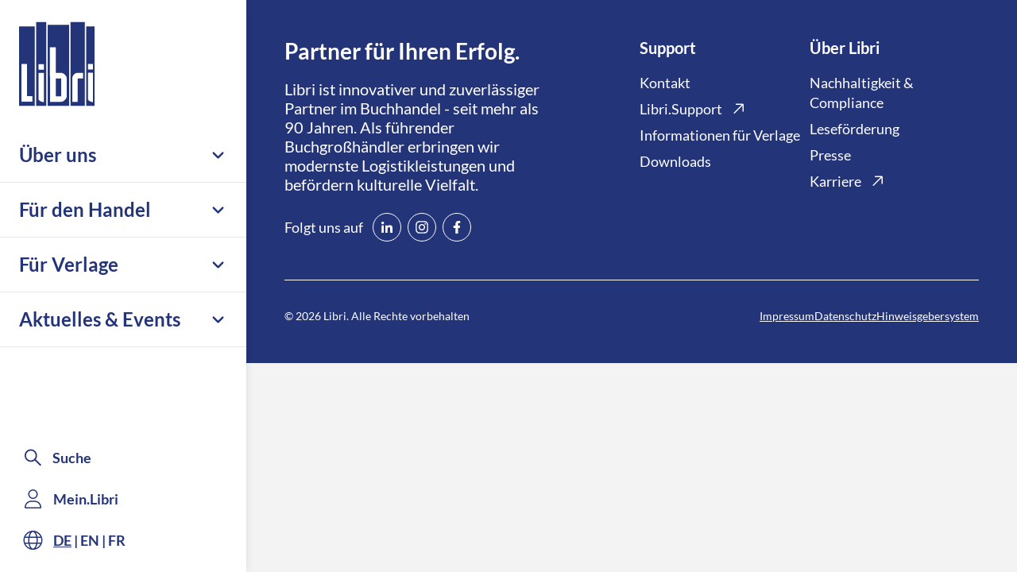

--- FILE ---
content_type: text/html; charset=UTF-8
request_url: https://www.libri.de/de/kontakte/28273/
body_size: 43250
content:
<!DOCTYPE html>
<html  lang="de-DE">

<head>
	<meta charset="UTF-8" />
	<meta name="viewport" content="width=device-width, initial-scale=1.0" />

	<link rel="icon" type="image/png" href="https://www.libri.de/wp-content/themes/libri/img/cropped-libri-logo-neu-32x32.png" sizes="32x32">
	<link rel="icon" type="image/png" href="https://www.libri.de/wp-content/themes/libri/img/cropped-libri-logo-neu-192x192.png" sizes="192x192">
	<link rel="apple-touch-icon" href="https://www.libri.de/wp-content/themes/libri/img/cropped-libri-logo-neu-180x180.png">
	<meta name="msapplication-TileImage" content="https://www.libri.de/wp-content/themes/libri/img/cropped-libri-logo-neu-270x270.png">
	
	<script data-minify="1" type="text/javascript" src="https://www.libri.de/wp-content/cache/min/1/sites/OC0CZ4.js?ver=1768294041" async data-site="OC0CZ4"></script>

	<meta name='robots' content='noindex, nofollow' />
	<style></style>
	<link rel="alternate" hreflang="de" href="https://www.libri.de/de/kontakte/28273/" />
<link rel="alternate" hreflang="x-default" href="https://www.libri.de/de/kontakte/28273/" />
<meta name="dlm-version" content="5.1.4"><link rel="preload" href="https://www.libri.de/wp-content/plugins/rate-my-post/public/css/fonts/ratemypost.ttf" type="font/ttf" as="font" crossorigin="anonymous">
	<!-- This site is optimized with the Yoast SEO plugin v26.1.1 - https://yoast.com/wordpress/plugins/seo/ -->
	<title>Caren Degen | Libri GmbH</title>
<link crossorigin data-rocket-preload as="font" href="https://www.libri.de/wp-content/plugins/rate-my-post/public/css/fonts/ratemypost.ttf" rel="preload">
<link crossorigin data-rocket-preload as="font" href="https://www.libri.de/wp-content/themes/libri/font/Lato/Lato-Regular.ttf" rel="preload">
<link crossorigin data-rocket-preload as="font" href="https://www.libri.de/wp-content/themes/libri/font/Lato/Lato-Bold.ttf" rel="preload">
<link crossorigin data-rocket-preload as="font" href="https://www.libri.de/wp-content/themes/libri/font/Lato/Lato-Italic.ttf" rel="preload">
<link crossorigin data-rocket-preload as="font" href="https://www.libri.de/wp-content/themes/libri/font/FontAwesome5BrandsRegular.woff2" rel="preload">
<link crossorigin data-rocket-preload as="font" href="https://www.libri.de/wp-content/themes/libri/font/FontAwesome5FreeRegular.woff2" rel="preload">
<style id="wpr-usedcss">img:is([sizes=auto i],[sizes^="auto," i]){contain-intrinsic-size:3000px 1500px}img.emoji{display:inline!important;border:none!important;box-shadow:none!important;height:1em!important;width:1em!important;margin:0 .07em!important;vertical-align:-.1em!important;background:0 0!important;padding:0!important}@font-face{font-family:ratemypost;src:url(https://www.libri.de/wp-content/plugins/rate-my-post/public/css/fonts/ratemypost.eot);src:url(https://www.libri.de/wp-content/plugins/rate-my-post/public/css/fonts/ratemypost.eot#iefix) format("embedded-opentype"),url(https://www.libri.de/wp-content/plugins/rate-my-post/public/css/fonts/ratemypost.ttf) format("truetype"),url(https://www.libri.de/wp-content/plugins/rate-my-post/public/css/fonts/ratemypost.woff) format("woff"),url(https://www.libri.de/wp-content/plugins/rate-my-post/public/css/fonts/ratemypost.svg#ratemypost) format("svg");font-weight:400;font-style:normal;font-display:swap}[class*=\ rmp-icon--],[class^=rmp-icon--]{speak:none;font-variant:normal;text-transform:none;-webkit-font-smoothing:antialiased;-moz-osx-font-smoothing:grayscale;font-style:normal;font-weight:400;line-height:1;font-family:ratemypost!important}.rmp-icon--full-highlight{color:#ff912c}.rmp-icon--half-highlight{background:linear-gradient(90deg,#ff912c 50%,#ccc 50%);-webkit-text-fill-color:transparent;-webkit-background-clip:text}:root{--wp--preset--aspect-ratio--square:1;--wp--preset--aspect-ratio--4-3:4/3;--wp--preset--aspect-ratio--3-4:3/4;--wp--preset--aspect-ratio--3-2:3/2;--wp--preset--aspect-ratio--2-3:2/3;--wp--preset--aspect-ratio--16-9:16/9;--wp--preset--aspect-ratio--9-16:9/16;--wp--preset--color--black:#000000;--wp--preset--color--cyan-bluish-gray:#abb8c3;--wp--preset--color--white:#ffffff;--wp--preset--color--pale-pink:#f78da7;--wp--preset--color--vivid-red:#cf2e2e;--wp--preset--color--luminous-vivid-orange:#ff6900;--wp--preset--color--luminous-vivid-amber:#fcb900;--wp--preset--color--light-green-cyan:#7bdcb5;--wp--preset--color--vivid-green-cyan:#00d084;--wp--preset--color--pale-cyan-blue:#8ed1fc;--wp--preset--color--vivid-cyan-blue:#0693e3;--wp--preset--color--vivid-purple:#9b51e0;--wp--preset--gradient--vivid-cyan-blue-to-vivid-purple:linear-gradient(135deg,rgba(6, 147, 227, 1) 0%,rgb(155, 81, 224) 100%);--wp--preset--gradient--light-green-cyan-to-vivid-green-cyan:linear-gradient(135deg,rgb(122, 220, 180) 0%,rgb(0, 208, 130) 100%);--wp--preset--gradient--luminous-vivid-amber-to-luminous-vivid-orange:linear-gradient(135deg,rgba(252, 185, 0, 1) 0%,rgba(255, 105, 0, 1) 100%);--wp--preset--gradient--luminous-vivid-orange-to-vivid-red:linear-gradient(135deg,rgba(255, 105, 0, 1) 0%,rgb(207, 46, 46) 100%);--wp--preset--gradient--very-light-gray-to-cyan-bluish-gray:linear-gradient(135deg,rgb(238, 238, 238) 0%,rgb(169, 184, 195) 100%);--wp--preset--gradient--cool-to-warm-spectrum:linear-gradient(135deg,rgb(74, 234, 220) 0%,rgb(151, 120, 209) 20%,rgb(207, 42, 186) 40%,rgb(238, 44, 130) 60%,rgb(251, 105, 98) 80%,rgb(254, 248, 76) 100%);--wp--preset--gradient--blush-light-purple:linear-gradient(135deg,rgb(255, 206, 236) 0%,rgb(152, 150, 240) 100%);--wp--preset--gradient--blush-bordeaux:linear-gradient(135deg,rgb(254, 205, 165) 0%,rgb(254, 45, 45) 50%,rgb(107, 0, 62) 100%);--wp--preset--gradient--luminous-dusk:linear-gradient(135deg,rgb(255, 203, 112) 0%,rgb(199, 81, 192) 50%,rgb(65, 88, 208) 100%);--wp--preset--gradient--pale-ocean:linear-gradient(135deg,rgb(255, 245, 203) 0%,rgb(182, 227, 212) 50%,rgb(51, 167, 181) 100%);--wp--preset--gradient--electric-grass:linear-gradient(135deg,rgb(202, 248, 128) 0%,rgb(113, 206, 126) 100%);--wp--preset--gradient--midnight:linear-gradient(135deg,rgb(2, 3, 129) 0%,rgb(40, 116, 252) 100%);--wp--preset--font-size--small:13px;--wp--preset--font-size--medium:20px;--wp--preset--font-size--large:36px;--wp--preset--font-size--x-large:42px;--wp--preset--spacing--20:0.44rem;--wp--preset--spacing--30:0.67rem;--wp--preset--spacing--40:1rem;--wp--preset--spacing--50:1.5rem;--wp--preset--spacing--60:2.25rem;--wp--preset--spacing--70:3.38rem;--wp--preset--spacing--80:5.06rem;--wp--preset--shadow--natural:6px 6px 9px rgba(0, 0, 0, .2);--wp--preset--shadow--deep:12px 12px 50px rgba(0, 0, 0, .4);--wp--preset--shadow--sharp:6px 6px 0px rgba(0, 0, 0, .2);--wp--preset--shadow--outlined:6px 6px 0px -3px rgba(255, 255, 255, 1),6px 6px rgba(0, 0, 0, 1);--wp--preset--shadow--crisp:6px 6px 0px rgba(0, 0, 0, 1)}:where(.is-layout-flex){gap:.5em}:where(.is-layout-grid){gap:.5em}:where(.wp-block-post-template.is-layout-flex){gap:1.25em}:where(.wp-block-post-template.is-layout-grid){gap:1.25em}:where(.wp-block-columns.is-layout-flex){gap:2em}:where(.wp-block-columns.is-layout-grid){gap:2em}:root :where(.wp-block-pullquote){font-size:1.5em;line-height:1.6}*,::after,::before{box-sizing:border-box}html{font-family:sans-serif;line-height:1.15;-webkit-text-size-adjust:100%;-webkit-tap-highlight-color:transparent}footer,main,nav{display:block}body{margin:0;font-family:-apple-system,BlinkMacSystemFont,"Segoe UI",Roboto,"Helvetica Neue",Arial,"Noto Sans",sans-serif,"Apple Color Emoji","Segoe UI Emoji","Segoe UI Symbol","Noto Color Emoji";font-size:1rem;font-weight:400;line-height:1.5;color:#212529;text-align:left;background-color:#fff}h3,h4,h5{margin-top:0;margin-bottom:.5rem}p{margin-top:0;margin-bottom:1rem}ul{margin-top:0;margin-bottom:1rem}ul ul{margin-bottom:0}blockquote{margin:0 0 1rem}strong{font-weight:bolder}a{color:#007bff;text-decoration:none;background-color:transparent}a:hover{color:#0056b3;text-decoration:underline}a:not([href]){color:inherit;text-decoration:none}a:not([href]):hover{color:inherit;text-decoration:none}img{vertical-align:middle;border-style:none}svg{overflow:hidden;vertical-align:middle}table{border-collapse:collapse}caption{padding-top:.75rem;padding-bottom:.75rem;color:#6c757d;text-align:left;caption-side:bottom}label{display:inline-block;margin-bottom:.5rem}button{border-radius:0}button:focus{outline:dotted 1px;outline:-webkit-focus-ring-color auto 5px}button,input,optgroup,select,textarea{margin:0;font-family:inherit;font-size:inherit;line-height:inherit}button,input{overflow:visible}button,select{text-transform:none}[role=button]{cursor:pointer}select{word-wrap:normal}[type=button],[type=submit],button{-webkit-appearance:button}[type=button]:not(:disabled),[type=submit]:not(:disabled),button:not(:disabled){cursor:pointer}[type=button]::-moz-focus-inner,[type=submit]::-moz-focus-inner,button::-moz-focus-inner{padding:0;border-style:none}input[type=checkbox],input[type=radio]{box-sizing:border-box;padding:0}textarea{overflow:auto;resize:vertical}fieldset{min-width:0;padding:0;margin:0;border:0}legend{display:block;width:100%;max-width:100%;padding:0;margin-bottom:.5rem;font-size:1.5rem;line-height:inherit;color:inherit;white-space:normal}progress{vertical-align:baseline}[type=number]::-webkit-inner-spin-button,[type=number]::-webkit-outer-spin-button{height:auto}[type=search]{outline-offset:-2px;-webkit-appearance:none}[type=search]::-webkit-search-decoration{-webkit-appearance:none}::-webkit-file-upload-button{font:inherit;-webkit-appearance:button}template{display:none}[hidden]{display:none!important}html{box-sizing:border-box;-ms-overflow-style:scrollbar}*,::after,::before{box-sizing:inherit}.container{width:100%;padding-right:10px;padding-left:10px;margin-right:auto;margin-left:auto}@media (min-width:576px){.container{max-width:540px}}@media (min-width:768px){.container{max-width:720px}}@media (min-width:840px){.container{max-width:960px}}@media (min-width:1200px){.container{max-width:1090px}}.row{display:-ms-flexbox;display:flex;-ms-flex-wrap:wrap;flex-wrap:wrap;margin-right:-10px;margin-left:-10px}.col-12,.col-md-6,.col-md-auto,.col-xl-5{position:relative;width:100%;padding-right:10px;padding-left:10px}.col-12{-ms-flex:0 0 100%;flex:0 0 100%;max-width:100%}@media (min-width:768px){.col-md-auto{-ms-flex:0 0 auto;flex:0 0 auto;width:auto;max-width:100%}.col-md-6{-ms-flex:0 0 50%;flex:0 0 50%;max-width:50%}}@media (min-width:1200px){.col-xl-5{-ms-flex:0 0 41.666667%;flex:0 0 41.666667%;max-width:41.666667%}}.d-none{display:none!important}.d-flex{display:-ms-flexbox!important;display:flex!important}.flex-column{-ms-flex-direction:column!important;flex-direction:column!important}.flex-column-reverse{-ms-flex-direction:column-reverse!important;flex-direction:column-reverse!important}.justify-content-center{-ms-flex-pack:center!important;justify-content:center!important}.justify-content-between{-ms-flex-pack:justify!important;justify-content:space-between!important}.align-items-center{-ms-flex-align:center!important;align-items:center!important}.mt-2{margin-top:.5rem!important}@font-face{font-display:swap;font-family:Lato;font-style:normal;font-weight:400;src:local("Lato Regular"),url(https://www.libri.de/wp-content/themes/libri/font/Lato/Lato-Regular.ttf) format("truetype")}@font-face{font-display:swap;font-family:Lato;font-style:normal;font-weight:600;src:local("Lato Bold"),url(https://www.libri.de/wp-content/themes/libri/font/Lato/Lato-Bold.ttf) format("truetype")}@font-face{font-display:swap;font-family:Lato;font-style:italic;font-weight:400;src:local("Lato Italic"),url(https://www.libri.de/wp-content/themes/libri/font/Lato/Lato-Italic.ttf) format("truetype")}@font-face{font-display:swap;font-family:FontAwesome5BrandsMin;src:url(https://www.libri.de/wp-content/themes/libri/font/FontAwesome5BrandsRegular.woff2) format("woff2")}@font-face{font-display:swap;font-family:FontAwesome5FreeMin;src:url(https://www.libri.de/wp-content/themes/libri/font/FontAwesome5FreeRegular.woff2) format("woff2")}body,html{-webkit-font-smoothing:antialiased;-moz-osx-font-smoothing:grayscale;background-color:#f3f3f3;color:#1e1e1f;font-family:Lato,sans-serif;font-size:1rem;font-stretch:normal;font-style:normal;font-weight:400;height:100%;margin:0;padding:0;position:relative;scroll-behavior:smooth;text-rendering:optimizeLegibility;width:100%}.h1,.h2,.h3,.h4,.h5,h1,h2,h3,h4,h5{color:#243478;font-weight:700}.h1,.h2,h1,h2{font-size:54px;line-height:64px;margin-bottom:20px}#tinymce h2{font-size:40px;line-height:48px}.h3,h3{font-size:28px;line-height:32px}.h3,.h4,h3,h4{margin-bottom:20px}.h4,h4{font-size:20px}.h4,.h5,h4,h5{line-height:24px}.h5,h5{font-size:18px;margin-bottom:10px}.p,p,table{color:#1e1e1f;font-size:20px;line-height:24px;margin-bottom:20px}.text ul,.wysiwyg ul{font-size:20px;list-style:none;padding-left:20px}.text ul li:before,.wysiwyg ul li:before{background-color:#f25d42;content:"";display:inline-block;height:7px;margin-left:-18px;margin-right:11px;margin-top:-.1em;vertical-align:middle;width:7px}.text ol,.wysiwyg ol{font-size:20px;line-height:24px;padding-left:21px}@media (max-width:767.9px){.h1,.h2,h1,h2{font-size:40px;line-height:48px}.h3,h3{font-size:28px;line-height:32px}.h4,.p,.text ol,.text ul,.wysiwyg ol,.wysiwyg ul,h4,p,table{font-size:18px;line-height:24px}}a{color:#18ade4;text-decoration:underline;text-underline-offset:.15em}a:active,a:hover{color:#18ade4;text-decoration:none}a:focus{box-shadow:none;outline:0}input,textarea{background-color:#fff;border:1px solid #979797;color:#1e1e1f;font-size:18px;line-height:32px;max-width:100%;padding:9px 12px 7px 24px}input:focus{border:none;outline:0}input[type=email].error:focus,input[type=email].valid:focus,input[type=email]:focus,input[type=text].error:focus,input[type=text].valid:focus,input[type=text]:focus,textarea.error:focus,textarea.valid:focus,textarea:focus{border:1px solid #448cd7;outline:rgba(68,140,215,.2) solid 6px}input[type=email].error,input[type=text].error,textarea.error{border:1px solid red;outline:rgba(255,0,0,.2) solid 6px}input[type=email].valid,input[type=text].valid,textarea.valid{border:1px solid #59b88e;outline:rgba(89,184,142,.2) solid 6px}input[type=checkbox]{margin-top:12px;opacity:0;position:absolute}input[type=checkbox]+label{font-size:18px;line-height:24px;margin-bottom:0;margin-top:5px;padding-left:28px;position:relative}input[type=checkbox]:not(.brlbs-cmpnt-checkbox,.ninja-forms-field)+label:before{background-color:#fff;border:1px solid #979797;content:"";height:20px;left:0;position:absolute;top:3px;width:20px}input[type=checkbox]:not(.brlbs-cmpnt-checkbox,.ninja-forms-field)+label:after{border-bottom:3px solid #fff;border-right:3px solid #fff;content:"";height:13px;left:7px;position:absolute;top:5px;-webkit-transform:rotate(45deg);-moz-transform:rotate(45deg);-ms-transform:rotate(45deg);-o-transform:rotate(45deg);transform:rotate(45deg);width:7px}input[type=checkbox]:checked+label:before{background-color:#448cd7;border-color:#448cd7}input[type=checkbox].error+label{color:red}input[type=checkbox].error+label:before{background-color:#fff;border-color:red;outline:rgba(255,0,0,.2) solid 6px}input[type=checkbox].valid:checked+label{color:#59b88e}input[type=checkbox].valid:checked+label:before{background-color:#59b88e;border-color:#59b88e}::-webkit-input-placeholder{color:#b3b2b2}::-moz-placeholder{color:#b3b2b2;opacity:1}:-ms-input-placeholder{color:#b3b2b2}::placeholder{color:#b3b2b2}hr{border:none;border-top:1px solid #cfcfcf;margin:25px 0}button,button:active,button:focus,button:hover{border:none;outline:0}.hyphens{word-wrap:break-word;-webkit-hyphens:auto;-moz-hyphens:auto;-ms-hyphens:auto;hyphens:auto;overflow-wrap:break-word;-ms-word-break:break-all;word-break:break-all;word-break:break-word}.col-header{max-width:820px;padding-left:10px;padding-right:10px;position:relative;width:100%}@media (min-width:768px){.flex-md-row{-ms-flex-direction:row!important;flex-direction:row!important}.justify-content-md-between{-ms-flex-pack:justify!important;justify-content:space-between!important}.align-items-md-center{-ms-flex-align:center!important;align-items:center!important}.col-md-header{max-width:820px;padding-left:10px;padding-right:10px;position:relative;width:100%}}.bc-white{background-color:#fff}.bc-light-gray{background-color:#f3f3f3}.bc-third-blue{background-color:#0e7a9f}.bc-libri-blue{background-color:#243478}.bc-blue-3{background-color:#51cad6}.bc-green-2{background-color:#b9dddc}.bc-red{background-color:#f25d42}.bc-blue{background-color:#448cd7}.bc-blue-2{background-color:#18ade4}.bc-green{background-color:#59b88e}.c-white-imp,.c-white-imp *{color:#fff!important}@media (min-width:1440px){.bc-xl-white{background-color:#fff}}.plureos-blue-bg{background-color:#5849ff}.plureos-orange-bg{background-color:#ff6348}.plureos-blue-bg,.plureos-blue-bg *,.plureos-orange-bg,.plureos-orange-bg *{color:#fff!important}.plureos-blue-text,.plureos-blue-text *{color:#5849ff!important}.plureos-orange-text,.plureos-orange-text *{color:#ff6348!important}.plureos-black-text,.plureos-black-text *{color:#2b2b2b!important}.fa-b,.fa-f{speak:never;-webkit-font-smoothing:antialiased;-moz-osx-font-smoothing:grayscale;display:inline-block;font-family:FontAwesome5BrandsMin;font-size:inherit;font-style:normal;font-weight:400;height:auto;line-height:1;line-height:inherit;text-align:center;text-decoration:inherit;text-rendering:auto;text-transform:none;vertical-align:top;width:1.4em}.fa-b-facebook:before{content:"\f39e"}.fa-b-linkedin:before{content:"\f0e1"}.fa-b-twitter:before{content:"\f099"}.fa-b-xing:before{content:"\f168"}.fa-b-search:before{content:"\f3ee"}.fa-f{font-family:FontAwesome5FreeMin}.fa-f-comment:before{content:"\f075";display:inline-block;-webkit-transform:scaleX(-1);-moz-transform:scaleX(-1);-ms-transform:scaleX(-1);-o-transform:scaleX(-1);transform:scaleX(-1)}.fa-f-email:before{content:"\f0e0"}a .a-hover-zoom{overflow:hidden;z-index:0}a .a-hover-zoom img{-webkit-transition:-webkit-transform .2s linear;-moz-transition:-moz-transform .2s linear;-ms-transition:-ms-transform .2s linear;-o-transition:-o-transform .2s linear;transition:transform .2s linear}a:hover .a-hover-zoom img{-webkit-transform:scale(1.07);-moz-transform:scale(1.07);-ms-transform:scale(1.07);-o-transform:scale(1.07);transform:scale(1.07)}a .a-hover-darken{background-color:#243478}a .a-hover-darken img{opacity:1;-webkit-transition:opacity .2s linear;-moz-transition:opacity .2s linear;-ms-transition:opacity .2s linear;-o-transition:opacity .2s linear;transition:opacity .2s linear}a:hover .a-hover-darken img{opacity:.7}a .a-hover-zoom.a-hover-darken img{-webkit-transition:opacity .2s linear,-webkit-transform .2s linear;-moz-transition:opacity .2s linear,-moz-transform .2s linear;-ms-transition:opacity .2s linear,-ms-transform .2s linear;-o-transition:opacity .2s linear,-o-transform .2s linear;transition:opacity .2s linear,transform .2s linear}a .a-hover-opacity{opacity:0;-webkit-transition:opacity .2s linear;-moz-transition:opacity .2s linear;-ms-transition:opacity .2s linear;-o-transition:opacity .2s linear;transition:opacity .2s linear}a:hover .a-hover-opacity{opacity:1}a:focus-visible{outline:#0e7a9f solid 2px;outline-offset:3px}.bc-blue-3 a:focus-visible{outline:#243478 solid 2px}.bttn-primary,.bttn-secondary,.bttn-tertiary{display:inline-block;font-size:20px;font-weight:700;line-height:24px;padding:10px 14px;-webkit-transition:background-color .2s linear;-moz-transition:background-color .2s linear;-ms-transition:background-color .2s linear;-o-transition:background-color .2s linear;transition:background-color .2s linear}.bttn-primary,.bttn-primary:hover,.bttn-secondary,.bttn-secondary:hover,.bttn-tertiary{border:none;color:#fff;outline:0;text-decoration:none}.bttn-primary{background-color:#f25d42}.bttn-primary:hover{background-color:#c24a35}.bttn-secondary{background-color:#0e7a9f}.bttn-secondary:hover{background-color:#0b627f}.bc-blue-3 .bttn-secondary,.bc-red .bttn-primary,.bc-red .bttn-primary:hover,.bttn-primary.bc-libri-blue{background-color:#243478}.plureos-blue-bg .bttn-primary,.plureos-blue-bg .bttn-secondary{background-color:#fff;color:#5849ff!important}.plureos-orange-bg .bttn-primary,.plureos-orange-bg .bttn-secondary{background-color:#fff;color:#ff6348!important}.plureos-blue-bg .bttn-primary:hover,.plureos-blue-bg .bttn-secondary:hover,.plureos-orange-bg .bttn-primary:hover,.plureos-orange-bg .bttn-secondary:hover{background-color:#f3efef}.bttn-primary.icn-download,.bttn-secondary.icn-download{background:0 0;border:none;color:#243478;font-size:18px;padding:18px 24px 18px 54px;position:relative}.bttn-primary.icn-download:before,.bttn-secondary.icn-download:before{background-image:url(https://www.libri.de/wp-content/themes/libri/img/icn-download-mobile.svg);background-position:50%;background-repeat:no-repeat;background-size:contain;content:"";height:44px;left:0;position:absolute;top:50%;transform:translateY(-50%);width:44px}.bc-libri-blue .icn-download,.bc-third-blue .icn-download{color:#fff}.bc-libri-blue .icn-download:before{background-image:url(https://www.libri.de/wp-content/themes/libri/img/icn-download-mobile-white.svg)}.bttn-primary.icn-redirect,.bttn-secondary.icn-redirect{padding-right:50px;position:relative}.bttn-primary.icn-redirect:after,.bttn-secondary.icn-redirect:after{background-image:url(https://www.libri.de/wp-content/themes/libri/img/icn_redirection.svg);background-position:50%;background-repeat:no-repeat;background-size:contain;content:"";height:17px;margin-top:1px;position:absolute;right:14px;top:50%;transform:translateY(-50%);width:17px}.bttn-tertiary{padding:8px 12px;-webkit-transition:color .2s linear,background-color .2s linear;-moz-transition:color .2s linear,background-color .2s linear;-ms-transition:color .2s linear,background-color .2s linear;-o-transition:color .2s linear,background-color .2s linear;transition:color .2s linear,background-color .2s linear}.bttn-tertiary,.bttn-tertiary:hover{border:2px solid #243478;color:#243478}.bttn-tertiary:hover{background-color:rgba(36,52,120,.1);outline:0;text-decoration:none}.c-mark{color:#f25d42}.container{padding:0 24px}body .container{max-width:1090px}.mx-con{margin-left:-24px;margin-right:-24px}@media (min-width:768px){.container{padding:0 32px}.mx-con{margin-left:-32px;margin-right:-32px}}@media (min-width:1200px){.container{padding:0 48px}.mx-con{margin-left:-48px;margin-right:-48px}}.mt-48{margin-top:48px}.mb-48{margin-bottom:48px}.p-relative{position:relative}.h-100{height:100%}.p-a-img,.p-a-img img{height:100%;left:0;object-fit:cover;position:absolute;top:0;width:100%}.alignleft{float:left;margin-right:20px}.alignright{float:right;margin-left:20px}.aligncenter{clear:both;display:block;float:none;margin-left:auto;margin-right:auto;text-align:center}.back-to-archive{font-size:20px;line-height:24px;margin:48px auto 96px}.back-to-archive a,.back-to-archive button{background-color:transparent;color:#243478;text-decoration:underline}.back-to-archive a:hover,.back-to-archive button:hover{color:#f25d42;text-decoration:underline}@media (max-width:767.9px){.back-to-archive{margin-top:72px;text-align:center}}.dropdown-menu{position:relative}.dropdown-menu .dropdown-toggler{cursor:pointer;padding:0 10px;position:relative;-webkit-transition:background-color .2s linear;-moz-transition:background-color .2s linear;-ms-transition:background-color .2s linear;-o-transition:background-color .2s linear;transition:background-color .2s linear;z-index:2}.dropdown-menu .dropdown-toggler:before,.dropdown-menu .hide-shadow{background-color:#fff;content:"";height:100%;left:0;opacity:0;position:absolute;-webkit-transition:opacity .2s linear;-moz-transition:opacity .2s linear;-ms-transition:opacity .2s linear;-o-transition:opacity .2s linear;transition:opacity .2s linear;width:100%}.dropdown-menu .dropdown-toggler:before{box-shadow:0 0 10px rgba(0,0,0,.1);height:100%;top:0;z-index:-1}.dropdown-menu .hide-shadow{bottom:-8px;height:15px;z-index:102}.dropdown-menu.open .dropdown-toggler:before,.dropdown-menu.open .hide-shadow{opacity:1}.dropdown-menu .dorpdown-arrow{display:inline-block;font-size:15px;margin-left:10px;-webkit-transform:rotate(90deg);-moz-transform:rotate(90deg);-ms-transform:rotate(90deg);-o-transform:rotate(90deg);transform:rotate(90deg)}.dropdown-menu.open .dorpdown-arrow{-webkit-transform:rotate(-90deg);-moz-transform:rotate(-90deg);-ms-transform:rotate(-90deg);-o-transform:rotate(-90deg);transform:rotate(-90deg)}.dropdown-menu .dropdown{background-color:#fff;box-shadow:0 0 10px rgba(0,0,0,.1);display:none;list-style:none;padding:4px 13px 9px 25px;position:absolute;right:0;text-align:right;top:100%;z-index:100}.tag-entry{border:1px solid #243478;border-radius:12px;color:#243478;display:inline-block;font-size:14px;font-weight:600;line-height:15px;margin:0 8px 9px 0;padding:3px 15.5px 4px 13.5px;text-decoration:none;-webkit-transition:background-color .2s linear,color .2s linear;-moz-transition:background-color .2s linear,color .2s linear;-ms-transition:background-color .2s linear,color .2s linear;-o-transition:background-color .2s linear,color .2s linear;transition:background-color .2s linear,color .2s linear;white-space:nowrap}.tag-entry.active,.tag-entry:hover{background-color:#243478;color:#fff}.loader{-webkit-animation:2s linear infinite spin;animation:2s linear infinite spin;border:5px solid #fff;border-radius:50%;border-top-color:#243478;display:inline-block;height:40px;width:40px}@-webkit-keyframes spin{0%{-webkit-transform:rotate(0)}to{-webkit-transform:rotate(1turn)}}@keyframes spin{0%{transform:rotate(0)}to{transform:rotate(1turn)}}#main-nav{background-color:#fff;box-shadow:0 0 10px 0 rgba(0,0,0,.1);display:flex;flex-direction:column;height:100%;left:0;position:fixed;top:0;width:310px;z-index:9999}.admin-bar #main-nav{padding-top:32px}#main-nav-top{background-color:#fff;padding:26px 24px;position:relative;z-index:9999}#main-nav-bottom{flex:1;overflow-y:auto;padding-bottom:24px}#main-nav-mobile-top{display:none}#main-nav-mobile-top>div{height:100%}#main-nav-mobile-top .search-wrapper-mobile{padding:16px}#main-nav-mobile-top #main-nav-toggler{cursor:pointer;margin-right:-16px;padding:16px}#main-nav.open #main-nav-toggler .burger:after,#main-nav.open #main-nav-toggler .burger:before{background-color:#243478;content:"";height:2px;left:0;margin-top:-1px;position:absolute;top:50%;transform:rotate(45deg);width:100%}#main-nav.open #main-nav-toggler .burger:after{transform:rotate(-45deg)}#main-nav.open #main-nav-toggler img{opacity:0}#main-nav .logo-top img{height:109px;width:auto}#main-nav .logo-top{display:inline-block}#main-nav ul{list-style:none;margin-bottom:0;padding:0}#main-nav .menu{margin-bottom:30px}#main-nav .menu>li:first-child,#main-nav .sub-menu .menu-item-has-children.open{border-top:1px solid hsla(0,0%,81%,.5);margin-top:-1px}#main-nav .menu>li,#main-nav .sub-menu .menu-item-has-children.open:not(:last-child){border-bottom:1px solid hsla(0,0%,81%,.5)}#main-nav .menu .menu-item-inner{background-color:transparent;border:none;color:#243478;display:block;line-height:1.5;outline:0;position:relative;text-align:left;text-decoration:none;width:100%}#main-nav .menu>li>.menu-item-inner{font-size:24px;font-weight:700;padding:16px 24px}#main-nav .sub-menu{height:0;overflow:hidden}#main-nav .sub-menu li:last-child{margin-bottom:10px}#main-nav .sub-menu li .menu-item-inner{font-size:18px;font-weight:400;padding:8px 24px 8px 48px}#main-nav .sub-menu li li .menu-item-inner{padding-left:72px}#main-nav .menu .menu-item-inner:hover,#main-nav .menu-item-has-children.open{background-color:#f5f6f7}#main-nav .menu-item-has-children.open .menu-item-inner:hover{background-color:#e8ebed}#main-nav .current-menu-ancestor>.menu-item-inner,#main-nav .current-menu-item>.menu-item-inner,body:is(.category,.tag) #main-nav .current_page_parent>.menu-item-inner{color:#0e7a9f}#main-nav .menu-item-has-children .nav-arrow{background-image:url(https://www.libri.de/wp-content/themes/libri/img/chevron-down-bold.svg);background-position:50%;background-repeat:no-repeat;background-size:contain;height:24px;position:absolute;right:24px;top:22px;transition:transform .2s linear;width:24px}#main-nav .sub-menu .menu-item-has-children .nav-arrow{background-image:url(https://www.libri.de/wp-content/themes/libri/img/chevron-down.svg);margin-top:-12px;top:50%}#main-nav .menu-item-inner .is-external{position:relative}#main-nav .menu-item-inner .is-external:after{background-image:url(https://www.libri.de/wp-content/themes/libri/img/arrow-up-right.svg);background-position:50%;background-repeat:no-repeat;background-size:contain;content:" ";height:24px;left:8px;margin-top:-12px;position:absolute;top:50%;width:24px}#main-nav .menu-item-has-children.open>.menu-item-inner .nav-arrow{transform:rotate(180deg)}#main-nav #menu-main .sub-menu a{font-weight:400}#main-nav .current-menu-item .dropdown-toggler .nav-arrow,#main-nav .menu-item-has-children .dropdown-toggler:hover .nav-arrow{background-image:url(https://www.libri.de/wp-content/themes/libri/img/arrow-red.svg)}#main-nav .menu-language{margin-left:67px;position:relative}#main-nav .menu-language:before{background-image:url(https://www.libri.de/wp-content/themes/libri/img/icon-world.svg);background-position:50%;background-repeat:no-repeat;background-size:contain;content:" ";height:40px;left:-43px;margin-top:-20px;position:absolute;top:50%;width:35px}#main-nav .menu-language a,#main-nav .menu-language li,#main-nav .menu-language span{color:#243478;display:inline-block;font-size:18px;font-weight:700;line-height:32px;text-transform:uppercase;text-underline-offset:.15em}#main-nav .menu-language .active{text-decoration:underline}#main-nav .menu-language a{text-decoration:none}#main-nav .menu-language a:hover{text-decoration:underline}#main-nav .menu-language li:not(:first-child):before{content:"|"}#main-nav .fa-b-search{font-size:24px}#main-nav .search-bttn{cursor:pointer;padding:3px;position:absolute;right:0;top:0;width:42px}#main-nav .search-desktop .search-bttn{height:100%;left:0;right:auto}#main-nav .search-desktop .search-bttn:before{background-image:url(https://www.libri.de/wp-content/themes/libri/img/icon-search.svg);background-position:50%;background-repeat:no-repeat;background-size:contain;content:" ";height:40px;left:24px;margin-top:-20px;position:absolute;top:50%;width:35px}#main-nav .open+.search-bttn{pointer-events:none}#main-nav .search-mobile{margin-top:5px;padding-left:10px}#main-nav .search-desktop{margin-bottom:12px}#main-nav .search-desktop .search-form{flex-direction:row-reverse;padding:0 24px;position:relative}#main-nav .search-desktop .search-form .underline:after{background-color:#cfcfcf;content:" ";height:1px;left:0;position:absolute;top:100%;transition:width .2s linear;width:0}#main-nav .search-desktop .search-form.focus .underline:after{width:100%}#main-nav .search-desktop .search-form .search-field{padding:0}#main-nav .search-desktop .search-form .search-field::placeholder{color:#243478;font-weight:700}#main-nav .search-desktop .search-form.focus .search-field::placeholder{color:#b3b2b2}#main-nav .search-mobile .search-form{border-bottom:1px solid #cfcfcf;overflow:hidden;transition:width .2s linear;width:0}#main-nav .search-mobile .search-form.open{width:100%}#main-nav .search-form .underline{align-items:center;display:flex;flex:1}#main-nav .search-field,#main-nav .search-submit{border:none;padding-left:0;padding-right:0;width:100%}#main-nav .search-submit{opacity:0;width:42px}#main-nav .my-libri-link{color:#243478;display:inline-block;font-size:18px;font-weight:700;line-height:32px;margin-bottom:20px;margin-left:67px;position:relative;text-decoration:none}#main-nav .my-libri-link:before{background-image:url(https://www.libri.de/wp-content/themes/libri/img/icon-account.svg);background-position:50%;background-repeat:no-repeat;background-size:contain;content:" ";height:40px;left:-43px;margin-top:-20px;position:absolute;top:50%;width:35px}#main-nav .my-libri-link:hover{text-decoration:underline}@media (max-width:1199.9px){#main-nav{width:264px}}@media (max-width:782px){.admin-bar #main-nav{padding-top:46px}.admin-bar #main-nav:not(.open){height:150px}}#content-body{padding-left:310px}@media (max-width:1199.9px){#content-body{padding-left:264px}}@media (max-width:991.9px){body{padding-top:104px}body.wp-editor{padding-top:0}#main-nav{height:104px;overflow:hidden;transition:height .2s linear;width:100%}.admin-bar #main-nav{height:136px}#main-nav-top{padding:21px 24px}#main-nav.open{height:100%}#main-nav-mobile-top{display:block;float:right;height:61px}#main-nav .logo-top img{height:61px}#main-nav .search-desktop{display:none}#content-body{padding-left:0}}.download-entry{border-bottom:1px solid #cfcfcf;border-top:1px solid #cfcfcf;margin-top:-1px;padding:20px 0 17px}.download-icon{cursor:pointer;margin-right:20px;width:65px}.donwload-icon picture,.download-icon img{height:65px;width:65px}.download-details{flex:1}.download-details.desktop-center{align-items:center;display:flex;justify-content:space-between}.download-details .download-title{margin-bottom:10px}.download-details.desktop-center .download-title{margin-bottom:0}.download-details p{font-size:20px;margin-bottom:0}.download-details .download-button{color:#243478;font-size:20px;line-height:24px}.download-details .float-right{float:right}#footer{background-color:#243478;padding:48px 0}#footer h3,#footer p{color:#fff}#footer .copyright,#footer-menu a{color:#fff;font-size:14px;line-height:21px}#footer .socials .label,#footer-menu-right a{color:#fff;font-size:18px;line-height:24px;text-decoration:none}#footer .infos{padding-right:12px}#footer .infos h3+p{margin-top:12px}#footer .infos+.socials{margin-top:24px}#footer .socials .label{margin:0 4px 0 0}#footer .socials a{display:inline-block;height:36px;margin-left:8px;width:36px}#footer .socials a:hover{opacity:.8}#footer .socials a img{height:100%;object-fit:contain;width:100%}#footer .bottom{border-top:1px solid #fff;margin-top:48px;padding-top:32px}#footer-menu{display:flex;gap:24px;list-style:none;margin-bottom:0;padding:0}#footer-menu a:hover{text-decoration:none}#footer-menu-right,#footer-menu-right .sub-menu{list-style:none;margin-bottom:0;padding:0}#footer-menu-right .sub-menu li{margin-bottom:8px}#footer-menu-right button{background:0 0;border:none;color:#fff;display:block;font-size:20px;font-weight:700;line-height:24px;margin:0 0 20px;outline:0;padding:0;pointer-events:none}#footer-menu-right a:hover{text-decoration:underline}#footer-menu-right .is-external{position:relative}#footer-menu-right .is-external:after{background-image:url(https://www.libri.de/wp-content/themes/libri/img/arrow-up-right-white.svg);background-position:50%;background-repeat:no-repeat;background-size:contain;content:" ";height:24px;left:8px;margin-top:-12px;position:absolute;top:50%;width:24px}@media (max-width:767.9px){.download-entry{padding:31px 0}.download-icon,.download-icon img{height:40px;width:40px}.download-details.desktop-center{display:block}.download-details p,.download-details.desktop-center h4{margin-bottom:10px}#footer .first,#footer-menu{margin-bottom:48px}#footer-menu{flex-direction:column;gap:12px}#footer-menu-right>li{border-bottom:1px solid #d3d3d3;padding-bottom:12px;transition:padding .2s linear}#footer-menu-right>li.open{padding-bottom:8px}#footer-menu-right>li:first-child{margin-bottom:16px}#footer-menu-right button{font-size:18px;margin-bottom:8px;pointer-events:auto;position:relative;text-align:left;width:100%}#footer-menu-right button:hover{text-decoration:underline}#footer-menu-right button .nav-arrow{background-image:url(https://www.libri.de/wp-content/themes/libri/img/chevron-down-white.svg);background-position:50%;background-repeat:no-repeat;background-size:contain;height:24px;position:absolute;right:-4px;top:0;transition:transform .2s linear;width:24px}#footer-menu-right .sub-menu{height:0;overflow:hidden}#footer .bottom{border:none;padding:0}}@media (min-width:768px){#footer-menu-right{display:flex}#footer-menu-right>li{flex:1}#footer-menu-right .sub-menu{height:auto!important;overflow:initial}}.socials-share{float:right}.socials-share a{color:#243478;font-size:25px;height:32px;line-height:32px;margin-left:16px;width:32px}.socials-share a:hover{color:#f25d42}.teaser-create-comment{margin-bottom:42px}#comments{margin-top:75px}#comments .comments-title{margin-bottom:42px;margin-top:61px}#comments ul{list-style:none;padding:0}#comments .comments-list{margin-bottom:31px}#comments .comments-list>.comment:first-child>.comment-body .hr{display:none}#comments .comments-list #respond{margin-top:36px}#comments .comments-list .comment-reply-title{font-size:20px;line-height:24px}#comments .comments-list .comment-form-comment{margin-top:8px}#comments .comments-list .comment-form-comment label{display:none}#comments .comment{margin-bottom:31px}#comments .comment-body{margin-bottom:23px;padding-top:22px;position:relative}#comments .hr{position:absolute;right:0;top:0;width:100%}#comments .comment-author a,#comments .comment-author b{color:#243478;font-size:20px;line-height:24px;text-decoration:none}#comments .date{color:#575756;font-size:18px;line-height:24px;padding-right:12px;text-decoration:none}#comments .comment-meta{margin-bottom:16px}#comments .comment-content p,#comments .comment-reply-link{font-size:18px;line-height:24px}#comments .comment-reply-link{color:#243478;font-weight:700}#comments .comment-reply-link:before{content:"\2923";display:inline-block;font-size:20px;padding-left:7px;padding-right:7px;transform:translateX(-7px) rotate(-50deg)}#comments .comment-reply-link:hover{color:#f25d42;text-decoration:underline}#comments #submit:focus-visible{outline:#0e7a9f solid 2px;outline-offset:3px}#respond{margin-bottom:46px;margin-top:76px}#respond #reply-title{margin:0}#respond #reply-title small{font-size:18px;padding-left:16px}#respond #reply-title small:before{content:" "}#respond #reply-title a{white-space:nowrap}#respond .comment-form-comment{margin-top:24px}#respond .comment-form-author label,#respond .comment-form-comment label,#respond .comment-form-email label{color:#243478;display:block;font-weight:700}#respond .form-submit{margin-top:47px}body.blog,body.single-post{color:#575756}.archive-post .bttn-primary,.archive-post .bttn-secondary,.archive-post .bttn-tertiary,.single-post .bttn-primary,.single-post .bttn-secondary,.single-post .bttn-tertiary{font-size:18px;padding:5px 20px 7px}.single-post .bttn-primary.icn-download,.single-post .bttn-secondary.icn-download{padding-left:54px}.single-post .bttn-primary.icn-redirect,.single-post .bttn-secondary.icn-redirect{padding-right:50px}.single-post .bttn-primary.icn-redirect:after,.single-post .bttn-secondary.icn-redirect:after{margin-top:0}.archive-post h1,.single-post h1{color:#243478;font-size:40px;font-weight:700;line-height:48px;margin-bottom:12px}.archive-post h2,.single-post h2{color:#243478;font-size:28px;font-weight:700;line-height:32px}.archive-post h3,.single-post h3{font-weight:700}.archive-post dl,.archive-post h3,.archive-post label,.archive-post ol,.archive-post p,.archive-post select,.archive-post ul,.single-post dl,.single-post h3,.single-post label,.single-post ol,.single-post p,.single-post select,.single-post ul{font-size:20px;line-height:24px}.archive-post p,.single-post p{color:inherit}@media (max-width:767.9px){#comments .comment-author a,#comments .comment-author b{font-size:18px;line-height:24px}#comments .date{font-size:14px;line-height:16px}#respond input[type=checkbox]+label{font-size:14px;line-height:20px}#respond .form-submit{margin-bottom:62px;margin-top:37px}.archive-post h1,.single-post h1{font-size:28px;line-height:32px}.archive-post dl,.archive-post h3,.archive-post label,.archive-post ol,.archive-post p,.archive-post select,.archive-post ul,.single-post dl,.single-post h3,.single-post label,.single-post ol,.single-post p,.single-post select,.single-post ul{font-size:18px;line-height:24px}}.archive-post h2.big,.single-post h2.big{font-size:60px;line-height:64px}@media (max-width:775.9px){.archive-post h2.big,.single-post h2.big{font-size:40px;line-height:48px}}.single-post #main{margin-top:24px}.single-post #breadcrumbs{margin-bottom:80px}.single-post .thumbnail{margin-bottom:20px}.single-post .thumbnail img{aspect-ratio:2.33;height:auto;object-fit:cover;width:100%}.single-post .categories-wrapper{margin-bottom:25px}.single-post .post-categories{display:inline-block;list-style:none;margin:0;padding:0}.single-post .category,.single-post .comments-count,.single-post .post-categories a{font-size:18px;line-height:24px}.single-post .category,.single-post .post-categories a{color:#f25d42;text-decoration:none}.single-post .comments-count{color:#243478;float:right;text-decoration:none}.single-post .excerpt p{font-size:28px;line-height:32px;margin-bottom:27px}.single-post .post-head .info{border-bottom:1px solid #cfcfcf;border-top:1px solid #cfcfcf;font-size:18px;line-height:32px;margin-bottom:20px;padding:11px 0}.single-post .post-head .date,.single-post .post-head .reading-time{padding-right:12px}.single-post .post-head .info .comments-count:before,.single-post .post-head .reading-time:before{border-left:1px solid gray;content:"";padding-left:12px}.single-post .post-head .info .comments-count{float:none;line-height:inherit}@media (max-width:767.9px){.single-post h2{font-size:20px;line-height:24px}.single-post #main{border-top:3px solid #f3f3f3;margin-top:0;padding-top:24px}.single-post .categories-wrapper{margin-bottom:12px}.single-post .thumbnail{margin:0 -24px 13px}.single-post .excerpt p{font-size:18px;font-weight:700;line-height:24px;margin-bottom:14px}.single-post .post-head .socials-share{display:none}}@media (min-width:1600px) and (min-height:2800px){.single-post .post-content p{font-size:26px;line-height:40px}.single-post .category,.single-post .comments-count,.single-post .post-categories a,.single-post .post-head .date,.single-post .post-head .reading-time{font-size:20px}}.rating h2{display:inline-block}.rating .rmp-widgets-container.rmp-wp-plugin.rmp-main-container{margin:6px 0 40px}.rating .rmp-heading--subtitle,.rating .rmp-heading--title{display:none}.rating .rmp-widgets-container.rmp-wp-plugin.rmp-main-container .rmp-rating-widget__hover-text,.rating .rmp-widgets-container.rmp-wp-plugin.rmp-main-container .rmp-rating-widget__icons,.rating .rmp-widgets-container.rmp-wp-plugin.rmp-main-container .rmp-rating-widget__results{display:inline-block;height:38px;line-height:38px;vertical-align:middle}.rating .rmp-widgets-container.rmp-wp-plugin.rmp-main-container .rmp-rating-widget__hover-text,.rating .rmp-widgets-container.rmp-wp-plugin.rmp-main-container .rmp-rating-widget__results{font-size:18px;padding-left:5px}.rating .rmp-rating-widget:not(.rmp-rating-widget--has-rated) .rmp-rating-widget__icons:hover~.rmp-rating-widget__results{display:none}.rating .rmp-widgets-container.rmp-wp-plugin.rmp-main-container .rmp-rating-widget__icons-list__icon{padding-right:5px}.rating .rmp-icon--ratings{color:#b3b2b2}.rating .rmp-rating-widget .rmp-icon--half-highlight{-webkit-text-fill-color:transparent;background:linear-gradient(90deg,#243478 50%,#b3b2b2 0);-webkit-background-clip:text;background-clip:text}.rating .rmp-rating-widget .rmp-icon--full-highlight{color:#243478}.rating .rmp-rating-widget .rmp-icon--hovered{-webkit-text-fill-color:initial;-webkit-background-clip:initial;background:0 0;color:#f25d42}.single-post .post-tags a{color:inherit;text-decoration:none}.single-post .author{margin-top:75px}.single-post .author .box{background-color:#e3e3e3;padding:32px 0}.single-post .author .author-avatar{border-radius:50%;height:160px;margin:auto;overflow:hidden;width:160px}.single-post .author .author-description{font-size:18px;line-height:24px;margin-bottom:0}.single-post .author .author-title{color:#243478}@media (max-width:767.9px){.single-post .author .container{background-color:#e3e3e3}.single-post .author .author-avatar{height:103px;margin-bottom:16px;width:103px}.single-post .author .author-description{text-align:center}.single-post .rating{margin-top:57px}.single-post .rating .socials-mobile hr{margin-bottom:12px;margin-top:75px}.single-post .rating .socials-mobile-title{color:#878786;display:inline-block;margin-bottom:12px}.single-post .rating .socials-mobile .socials-share{float:none}}.single-post .go-back{margin-bottom:139px}.single-post .go-back a{color:#243478;display:inline-block;font-size:18px;font-weight:700;line-height:32px}.single-post .go-back a:before{content:"\003C";display:inline-block;padding-right:7px}.single-post .go-back a:hover{color:#f25d42;text-decoration:underline}.single-post .similar-posts .container{background-color:#448cd7;padding-bottom:96px;padding-top:29px}.single-post .similar-posts .date,.single-post .similar-posts .more-of{color:#fff;font-size:18px;line-height:24px;padding-right:9px}.single-post .similar-posts .post-categories a{color:#fff;text-decoration:underline}.single-post .similar-posts .post{color:#fff;display:block;text-decoration:none}.single-post .similar-posts .image{display:block;margin-bottom:21px;padding-top:66.66%;position:relative}.single-post .similar-posts img{height:100%;left:0;object-fit:cover;position:absolute;top:0;width:100%}.single-post .similar-posts .info{margin-bottom:16px}.single-post .similar-posts .title{color:#fff}.single-post .similar-posts .post:hover .title{text-decoration:underline}.old-post-block{overflow:hidden}.old-post-block img{height:auto;max-width:100%}.single-event #event-header{padding:46px 0 52px}.single-event #event-header h1{margin-bottom:6px}.single-event #event-header p{margin-bottom:47px}.single-event #event-header #breadcrumbs{margin-bottom:80px}.single-event #event-header .event-type{font-size:18px;line-height:24px;margin-bottom:12px}.single-event #event-header .date-label,.single-event #event-header .socials-label{color:#1e1e1f;font-size:20px;line-height:24px}.single-event #event-header .date-label{font-weight:700;margin-bottom:47px}.single-event #event-header .image{margin-bottom:49px;padding-top:100%;position:relative}.single-event #event-header img{height:100%;left:0;object-fit:cover;position:absolute;top:0;width:100%}@media (max-width:767.9px){.single-post .go-back{background-color:#f3f3f3;margin-bottom:54px;padding-bottom:16px;padding-top:16px}.single-post .similar-posts .container{background-color:#fff;padding-bottom:0}.single-post .similar-posts .more-of,.single-post .similar-posts .post-categories a{color:#243478}.single-post .similar-posts .post{-ms-grid-columns:176px 1fr;background-color:#448cd7;display:-ms-grid;display:grid;grid-template-columns:176px 1fr;margin-left:-24px;margin-right:-24px;padding-bottom:1px}.single-post .similar-posts .col-md-4:last-child .post{padding-bottom:0}.single-post .similar-posts .image{margin-bottom:0;padding-top:90%}.single-post .similar-posts .post-details{-ms-grid-column:2;grid-column:2;padding:11px 24px}.single-post .similar-posts .info{margin-bottom:2px}.single-post .similar-posts .date{font-size:14px;line-height:16px}.single-post .similar-posts .title{font-size:18px;line-height:24px}.single-event #event-header{padding:97px 0 41px}.single-event #event-header #breadcrumbs{display:none}.single-event #event-header h1{margin-bottom:36px}.single-event #event-header p{margin-bottom:43px}.single-event #event-header .date-label{margin-bottom:23px}.single-event #event-header .cta{margin-bottom:48px}}#main.single-press{padding-top:24px}.single-press #breadcrumbs{margin-bottom:80px}.single-press .press-info{margin-bottom:30px}.single-press .press-contact{padding-bottom:32px;padding-top:32px}.single-press .press-contact .image{border-radius:50%;height:136px;object-fit:cover;overflow:hidden;width:136px}.single-press .contact-info{margin-left:30px}.single-press .contact-info .label{color:#1e1e1f;font-size:18px;line-height:24px;margin-bottom:10px}.single-press .contact-info .name,.single-press .contact-info .phone-email,.single-press .contact-info .phone-email a{color:#243478;font-size:20px;line-height:24px;text-decoration:none}.single-press .contact-info .name{font-weight:700}.archive-post{padding-bottom:71px}.archive-post #breadcrumbs{margin-bottom:80px;margin-top:46px}.archive-post h1{margin-top:39px}.archive-post .description{margin-bottom:72px}.archive-post .categories-wrapper{margin-left:-20px;margin-right:-20px;padding-bottom:32px}.archive-post .categories .category-entry,.archive-post .categories .dropdown-menu{color:#243478;display:inline-block;font-size:18px;line-height:30px;margin:0 20px;text-decoration:none}.archive-post .categories .active{border-bottom:2px solid #243478;margin-bottom:-2px}.archive-post .categories .dropdown-toggler:hover,.archive-post .categories a:hover{color:#f25d42}.archive-post .categories .dropdown-toggler.active:hover{border-color:#f25d42}.archive-post .categories .dropdown .category-entry{line-height:40px;margin:none;white-space:nowrap}.archive-post .categories .dropdown .active{border-bottom:none;text-decoration:underline}.archive-post .categories .dropdown-menu.measure{height:0;overflow:hidden}.archive-post .tags{margin-bottom:50px;text-align:center}.archive-post .tags h2{margin-bottom:19px}.archive-post .tags-wrapper{margin:auto;max-width:640px}.archive-post .tags .accordion-toggler{color:#243478;cursor:pointer;display:inline-block;font-weight:600;margin-bottom:9px;text-decoration:underline}.archive-post .tags .accordion-toggler:before{content:">";display:inline-block;padding-right:3px}.archive-post .tags .accordion-toggler:hover{color:#f25d42}.archive-post .tags .accordion-menu{height:0;overflow:hidden}.archive-post .post-entry,.archive-post .post-entry .border-between{padding-bottom:48px}.archive-post .post-entry+.post-entry .border-between div,.archive-post .tags+.post-entry .border-between div{background-color:#cfcfcf;height:1px}.archive-post .thumbnail{padding-top:71.5%;position:relative}.archive-post .thumbnail img{height:100%;left:0;object-fit:cover;position:absolute;top:0;width:100%}.archive-post .post-entry .category{color:#f25d42;text-decoration:none}.archive-post .category,.archive-post .date,.archive-post .reading-time{color:#575756;font-size:18px;line-height:24px;padding-right:12px}.archive-post .category,.archive-post .reading-time{border-left:1px solid #575756;padding-left:12px}.archive-post .post-entry a{text-decoration:none}.archive-post .post-entry a:hover h2{text-decoration:underline}.archive-post .post-entry h2{margin-top:16px}.archive-post .post-entry p{-webkit-line-clamp:5;-webkit-box-orient:vertical;color:#575756;display:-webkit-box;font-size:28px;line-height:32px;margin-bottom:0;overflow:hidden;text-overflow:ellipsis}.archive-post .archive-teaser,.archive-post .post-entry{-webkit-transition:opacity .2s ease-out .1s,-webkit-transform .2s ease-out .1s;-moz-transition:opacity .2s ease-out .1s,-moz-transform .2s ease-out .1s;-ms-transition:opacity .2s ease-out .1s,-ms-transform .2s ease-out .1s;-o-transition:opacity .2s ease-out .1s,-o-transform .2s ease-out .1s;transition:opacity .2s ease-out .1s,transform .2s ease-out .1s}.archive-post .under-viewport{opacity:0;transform:translateY(100px)}.archive-post .button-prev-next{margin-top:24px}.archive-post .button-prev-next .next{float:right}.archive-post .button-prev-next .prev a:before{content:"<";display:inline-block;padding-right:9px}.archive-post .button-prev-next .next a:after{content:">";display:inline-block;padding-left:9px}.archive-post .button-prev-next a{color:#243478;font-size:18px;font-weight:700;line-height:32px;text-decoration:underline}.archive-post .button-prev-next a:hover{color:#f25d42}.archive-post .last-line{margin-bottom:0;margin-top:3px}@media (max-width:991.9px){.archive-post .post-entry p{font-size:18px;line-height:24px}}@media (max-width:767.9px){#main.single-press{padding-top:97px}.single-press #breadcrumbs{display:none}.archive-post{padding-bottom:32px}.archive-post .archive-title{height:0;overflow:hidden}.archive-post .categories{background-color:#f3f3f3}.archive-post .categories-wrapper{-ms-overflow-style:none;margin-left:-10px;margin-right:-10px;overflow-x:auto;overflow-y:hidden;padding-bottom:17px;padding-top:15px;scrollbar-width:none;white-space:nowrap}.archive-post .categories-wrapper::-webkit-scrollbar{display:none}.archive-post .categories .category-entry,.archive-post .categories .dropdown-toggler{font-size:14px;line-height:24px}.archive-post .categories .category-entry,.archive-post .categories .dropdown-menu{margin:0 10px}.archive-post .post-entry{padding-bottom:28px}.archive-post .post-entry .border-between{padding-bottom:31px}.archive-post .thumbnail{margin-bottom:20px}.archive-post .post-entry h2{margin-top:8px}.archive-post .post-entry .category{border:none;display:inline-block;margin-top:32px;padding:0}.archive-post .button-prev-next{margin-top:32px}}.libri-search{padding-top:45px}.libri-search #breadcrumbs{margin-bottom:44px}.libri-search .search-wrapper{margin-bottom:81px}.libri-search .search-bttn{color:#243478;font-size:24px;left:-3px;pointer-events:none;position:absolute;top:3px}.libri-search .search-wrapper input{background:0 0;border:none;border-bottom:1px solid #cfcfcf;outline:0}.libri-search .search-submit{padding:0 17px}.libri-search .search-field{color:#243478;padding-left:8px;width:100%}.libri-search h1{font-size:40px;line-height:48px;margin-bottom:4px}.libri-search #searching-for{font-size:18px;line-height:24px;margin-bottom:91px}.libri-search .result-entry a{color:inherit;text-decoration:none}.libri-search .result-entry a:hover h4{text-decoration:underline}.libri-search .image{height:88px;margin-right:19px;width:159px}.libri-search .image img{height:100%;object-fit:cover;width:100%}.libri-search .post-type-contact .image{border-radius:50%;height:159px;overflow:hidden}.libri-search .post-type-contact .image img{border-radius:50%;overflow:hidden}.libri-search h4{font-size:20px;margin-bottom:4px}.libri-search .excerpt p{font-size:14px;line-height:16px}.libri-search .post-type-contact .excerpt a{color:#243478;font-size:18px;line-height:24px}.libri-search .post-type-contact .excerpt a:hover{text-decoration:underline}.archive-header{padding-bottom:56px}.archive-header a{display:block;padding:24px;text-decoration:none}.archive-header h2{color:#fff;margin-bottom:0;margin-top:10px}.archive-header a:hover h2{text-decoration:underline}.archive-header p{color:#fff;margin-bottom:0;margin-top:10px}.archive-header img{height:100%;object-fit:cover;width:100%}.archive-header .category,.archive-header .date,.archive-header .reading-time{border-color:#fff;color:#fff}.archive-header .left{background-color:#243478;flex:0 0 63.85%;max-width:63.85%;width:100%}.archive-header a:focus-visible{outline-offset:-5px}.archive-header .left .image{aspect-ratio:1.5}.archive-header .left .info{margin-top:20px}.archive-header .left p{-webkit-box-orient:vertical;-webkit-line-clamp:3;line-clamp:3;display:-webkit-box;overflow:hidden}.archive-header .right{display:block;overflow:hidden;position:relative}.archive-header .right .image{aspect-ratio:1.95}.archive-header .right .info{margin-top:10px}.archive-header .right h2{margin-top:4px}.archive-header .type-default{background-color:#59b88e}.archive-header .type-coute{background-color:#f25d42}.archive-header .type-coute-avatar{width:128px}.archive-header .type-coute .avatar{border-radius:50%;bottom:24px;height:128px;overflow:hidden;position:absolute;right:24px;width:128px}.archive-header .type-coute .avatar img{height:100%;left:0;object-fit:cover;top:0;width:100%}.archive-header .coute-name{color:#fff;font-size:18px;font-weight:700;line-height:24px}.archive-header .type-idea{background-color:#18ade4}@media (max-width:1439.9px){.archive-header a{padding:1.6667vw}.archive-post .category,.archive-post .date,.archive-post .reading-time{font-size:1.25vw;line-height:1.6667vw}.archive-header h2{font-size:1.9444vw;line-height:2.2222vw;margin-top:.6944vw}.archive-header p{font-size:1.3889vw;line-height:1.6667vw;margin-top:.6944vw}.archive-header .left .info{margin-top:1.3889vw}.archive-header .right .info{margin-top:.6944vw}.archive-header .right h2{margin-top:.2778vw}}@media (max-width:839.9px){.archive-header a{padding:17px}.archive-post .category,.archive-post .date,.archive-post .reading-time{font-size:12.55px;line-height:16.73px}.archive-header h2{font-size:33.47px;line-height:40.16px;margin-top:7px}.archive-header p{display:none}.archive-header .left{flex:0 0 100%;max-width:100%}.archive-header .left .image{aspect-ratio:1.689}.archive-header .left .info{margin-top:18.37px}.archive-header .right{height:auto;min-height:216px}.archive-header .right .image{aspect-ratio:2.472}.archive-header .right .info{margin-top:8px}.archive-header .right h2{font-size:19.52px;line-height:22.31px;margin-top:3.49px}}.archive-teaser{padding:48px 0}.archive-teaser a{text-decoration:none}.archive-teaser .container{background-color:#243478;min-height:440px;padding:24px;position:relative}.archive-teaser .d-md-flex{gap:24px}.archive-teaser .image{aspect-ratio:1.1428;flex:0 0 448px;width:448px}.archive-teaser img{height:100%;object-fit:cover;width:100%}.archive-teaser .text{position:relative}.archive-teaser .category,.archive-teaser .date,.archive-teaser .reading-time{border-color:#fff;color:#fff}.archive-teaser h2{color:#fff;font-size:48px;line-height:57.6px;margin:8px 0}.archive-teaser a:hover h2{text-decoration:underline}.archive-teaser p{color:#fff;font-size:28.19px;line-height:37.59px;margin:8px 0 0}@media (max-width:1439.9px){.archive-teaser .container{min-height:30.556vw;padding:1.6667vw}.archive-teaser .d-md-flex{gap:1.6667vw}.archive-teaser .image{flex:0 0 31.111vw;width:31.111vw}.archive-teaser .category,.archive-teaser .date,.archive-teaser .reading-time{font-size:1.25vw;line-height:1.6667vw}.archive-teaser h2{font-size:3.3333vw;line-height:4vw;margin:.5556vw 0}.archive-teaser p{font-size:1.9576vw;line-height:2.6104vw;margin:.5555vw 0 0}}@media (max-width:1080px){.archive-teaser{padding-left:32px;padding-right:32px}.archive-teaser .container{min-height:26.014vw;padding:1.3888vw}.archive-teaser .d-md-flex{gap:1.3888vw}.archive-teaser .image{flex:0 0 26.574vw;width:26.574vw}.archive-teaser .category,.archive-teaser .date,.archive-teaser .reading-time{font-size:1.0638vw;line-height:1.4185vw}.archive-teaser h2{font-size:2.8379vw;line-height:3.4055vw;margin:.4731vw 0}.archive-teaser p{font-size:1.6667vw;line-height:2.2222vw;margin:.4731vw 0 0}}@media (max-width:767.9px){.archive-teaser{padding:32px 0 0}.archive-teaser .container{min-height:auto;padding:15px}.archive-teaser .image{aspect-ratio:1.4723;width:100%}.archive-teaser .info{margin-top:15px}.archive-teaser .category,.archive-teaser .date,.archive-teaser .reading-time{font-size:18px;line-height:24px}.archive-teaser h2{font-size:28px;line-height:32px;margin:15px 0}.archive-teaser p{font-size:18px;line-height:24px;margin:15px 0 0}.archive-teaser .category{border:none;display:inline-block;margin-top:15px;padding:0}}.error404{background-color:#cfe9f2;overflow:hidden;padding-top:60px}.error404 .logo-top{background-color:#fff;left:44px;padding:61px 16px 17px;position:absolute;top:0;z-index:1}.error404 .logo-top img{height:90px;width:auto}.error404 .background{height:100%;left:0;object-fit:contain;object-position:left top;position:absolute;top:0;-webkit-transform:scaleX(-1);-moz-transform:scaleX(-1);-ms-transform:scaleX(-1);-o-transform:scaleX(-1);transform:scaleX(-1);width:100%}.error404 .message{margin-left:2.5%;max-width:540px;position:relative}.error404 .message h1{font-size:70px;line-height:1.2;margin-bottom:44px}.error404 .bttn-primary{font-size:24px;margin-bottom:56px;padding:8px 24px 10px}.error404 #menu-main{font-size:18px;font-weight:700;line-height:32px;list-style:none;margin:0;padding:0}.error404 #menu-main li{margin-bottom:14px}.error404 #menu-main li:last-child{margin:0}.error404 #menu-main a{color:#243478;text-decoration:none}@media (max-width:1125px){.error104{padding-top:104px}.error404 .logo-top{left:24px;margin-left:4%;padding:23px 9px 10px}.error404 .logo-top img{height:50px}.error404 .message{width:300px}.error404 .message h1{font-size:38px;margin-bottom:35px}.error404 .bttn-primary{font-size:22px;margin-bottom:33px}.error404 #menu-main{font-size:16px;line-height:18px}.error404 #menu-main li{margin-bottom:17px}}@media (max-aspect-ratio:36/25){.error404 .background{object-fit:cover}}@media (max-aspect-ratio:1/1){.error404 .background{height:100vw;left:auto;right:0;-webkit-transform:translateX(100%) rotate(90deg);-moz-transform:translateX(100%) rotate(90deg);-ms-transform:translateX(100%) rotate(90deg);-o-transform:translateX(100%) rotate(90deg);transform:translateX(100%) rotate(90deg);transform-origin:left top;width:100vh}.error404 .message{margin-left:4%;margin-top:50%;width:280px}}@media (max-aspect-ratio:25/36){.error404 .background{object-fit:contain}}#breadcrumbs,#breadcrumbs a{color:#243478;font-size:18px;line-height:normal}#breadcrumbs a{text-decoration:underline}#breadcrumbs a:hover{text-decoration:none}.c-white-imp #breadcrumbs a{text-decoration:underline;text-underline-offset:2px;transition:text-decoration-color .3s}.c-white-imp #breadcrumbs a:hover{text-decoration-color:transparent}.content>.nf-form-cont{margin:100px auto;max-width:1090px;padding:0 24px}.content>.nf-form-cont .nf-form-content{margin:0;width:100%}@media (min-width:768px){.content>.nf-form-cont{padding:0 32px}.content>.nf-form-cont .nf-form-content{width:66.666667%}.block-accordion-entry.type-links .acco-title .h3{transition:font-size .2s linear,line-height .2s linear}.block-accordion-entry.type-links .open .acco-title .h3{font-size:54px;line-height:64px}}@media (min-width:1200px){.content>.nf-form-cont{padding:0 48px}}.nf-form-cont .nf-form-title{display:none}.nf-form-cont .nf-form-content{padding:0}.nf-form-cont .nf-form-fields-required{display:none}.nf-form-cont .nf-field-label label{color:#243478;font-size:20px;line-height:24px}.nf-form-cont .nf-form-content .label-above .nf-field-label,.nf-form-cont .nf-form-content .label-below .nf-field-label,.nf-form-cont .nf-form-content .label-hidden .nf-field-label{margin-bottom:8px!important}.nf-form-cont #ninja_forms_required_items,.nf-form-cont .nf-field-container{margin-bottom:20px}.nf-form-cont .nf-field-container.checkbox-container,.nf-form-cont .nf-field-container.submit-container{margin-top:33px}.nf-form-cont .listcheckbox-container .nf-field-element label{padding:0}.nf-form-cont .listcheckbox-container .nf-field-element label:before{background-color:transparent;border:none}.nf-form-cont .listcheckbox-container .nf-field-element label:after{background-color:#fff;transform:none}.nf-form-cont .checkbox-container label{color:inherit;font-size:18px;line-height:20px}.nf-form-cont .checkbox-container .checkbox-wrap label:before{font-weight:400}.nf-form-cont .checkbox-container .checkbox-wrap label:after{background-color:#fff}.nf-form-cont .checkbox-container.label-right .checkbox-wrap{display:block}.nf-form-cont .checkbox-container.label-right .nf-field-label label{color:transparent!important;display:block;margin-bottom:8px!important}.nf-form-cont .checkbox-container.label-right .ninja-forms-req-symbol{color:transparent!important}.nf-form-cont .checkbox-container.label-right .nf-field-description{margin-top:-32px;padding-left:27px}.nf-form-cont .file_upload-wrap .libri-desc-text p,.nf-form-cont .file_upload-wrap .libri-file,.nf-form-cont .nf-form-content .listselect-wrap .nf-field-element div,.nf-form-cont .nf-form-content input.ninja-forms-field,.nf-form-cont .nf-form-content textarea.ninja-forms-field{color:#1e1e1f!important;font-size:18px;line-height:32px;margin-bottom:0;padding:9px 12px 7px 24px}.nf-form-cont .nf-form-content select.ninja-forms-field,.nf-form-cont .nf-form-content select.ninja-forms-field option{color:#1e1e1f!important}.nf-form-cont .file_upload-wrap .libri-file{background:#fff;position:relative}.nf-form-cont .file_upload-wrap .libri-desc-text{display:inline-block}.nf-form-cont .file_upload-wrap .libri-desc-text p{color:#b3b2b2!important;display:inline-block;padding-top:7px}.nf-form-cont .file_upload-wrap .single-upload .libri-desc-text{position:absolute}.nf-form-cont .submit-container input.ninja-forms-field.nf-element[type=submit],.nf-form-cont .submit-container input.ninja-forms-field[type=button]{background:#f25d42;color:#fff!important;font-size:20px;font-weight:700;height:auto;line-height:24px;padding:13px 20px 11px}.nf-form-cont .submit-container input.ninja-forms-field.nf-element[type=submit]:hover,.nf-form-cont .submit-container input.ninja-forms-field[type=button]:hover{background-color:#c24a35;color:#fff!important}.nf-form-cont .file_upload-wrap .nf-field-element,.nf-form-cont .nf-form-content .list-select-wrap .nf-field-element>div,.nf-form-cont .nf-form-content input:not([type=button]),.nf-form-cont .nf-form-content textarea{background:#fff;border:1px solid #c4c4c4}.nf-form-cont .nf-error .ninja-forms-field:not([type=button]):focus,.nf-form-cont .nf-form-content .list-select-wrap .nf-field-element>div:focus,.nf-form-cont .nf-form-content input:not([type=button]):focus,.nf-form-cont .nf-form-content textarea:focus{border-color:#448cd7!important;color:#1e1e1f!important;outline:rgba(68,140,215,.2) solid 6px;transition:none}.nf-form-cont .nf-error .ninja-forms-field:not([type=button]),.nf-form-cont .nf-error.file_upload-wrap .nf-field-element{border-color:red!important;outline:rgba(255,0,0,.2) solid 6px}.nf-form-cont .nf-pass .ninja-forms-field,.nf-form-cont .nf-pass.file_upload-wrap .nf-field-element{border-color:#59b88e!important;outline:rgba(89,184,142,.2) solid 6px}.nf-form-cont .file_upload-wrap .nf-field-description,.nf-form-cont .nf-error.field-wrap .nf-field-element:after,.nf-form-cont .nf-pass.field-wrap .nf-field-element:after{display:none}.nf-form-cont .nf-error .ninja-forms-field[type=button]{border:0;outline:0}.nf-form-cont .file_upload-wrap .libri-upload-right{display:inline-block;margin:2px;position:relative}.nf-form-cont .file_upload-wrap .single-upload .libri-upload-right{float:right}.nf-form-cont .file_upload-wrap input[type=file]{position:absolute}.nf-form-cont .file_upload-wrap .nf-fu-button-cancel{left:0;position:absolute;top:0;width:100%}.nf-form-cont .libri-upload-left{position:relative}.nf-form-cont .file_upload-wrap .nf-fu-progress{background-color:transparent;border-radius:0;box-shadow:none;height:5px;margin:-5px 0 0}.nf-form-cont .file_upload-wrap .delete,.nf-form-cont .file_upload-wrap button{background-color:#243478;color:#fff!important;font-size:18px;line-height:32px;padding:5px 19px 7px 16px}.nf-form-cont .file_upload-wrap .delete:hover,.nf-form-cont .file_upload-wrap button:hover{background-color:#243478;color:#fff!important}.nf-form-cont .file_upload-wrap label{margin-right:8px}.nf-form-cont .file_upload-wrap .nf-field-description,.nf-form-cont .file_upload-wrap .nf-field-label{width:auto}.nf-form-cont .file_upload-wrap .nf-field-description p{line-height:32px}.nf-form-cont .file_upload-wrap .delete{position:absolute;right:2px;text-decoration:none;top:2px}#BorlabsCookieBox * strong{font-weight:700}#BorlabsCookieBox ._brlbs-manage-btn,#BorlabsCookieBox ._brlbs-refuse-btn{flex:1}#BorlabsCookieBox ._brlbs-btn-accept-all,#BorlabsCookieBox ._brlbs-manage-btn a,#BorlabsCookieBox ._brlbs-refuse-btn a,#BorlabsCookieBox .cookie-preference #CookiePrefSave,#BorlabsCookieBox .cookie-preference ._brlbs-btn._brlbs-btn-accept-all,#BorlabsCookieBox .cookie-preference a._brlbs-refuse-btn{border:2px solid #243478;padding-bottom:calc(.75em - 2px);padding-top:calc(.75em - 2px)}#BorlabsCookieBox .libri-brlbs-buttons{align-items:center;display:flex;gap:0 10px;justify-content:space-between}#BorlabsCookieBox ._brlbs-accept+.libri-brlbs-buttons{margin-top:-.9375em}#BorlabsCookieBox div.brlbs-cmpnt-dialog-details-header>div:first-child{display:none}#BorlabsCookieBox div.brlbs-cmpnt-dialog-details-header>div:nth-child(2){flex-basis:100%}#BorlabsCookieBox div.brlbs-cmpnt-dialog-details-header>div:last-child{--dialog-font-size:16px;flex-basis:100%;gap:8px 40px;justify-content:center;margin-top:16px;order:9999}@media (min-width:640px){#BorlabsCookiePreferencesA11YDescription{width:66.66%}#BorlabsCookieBox .brlbs-cmpnt-card .brlbs-cmpnt-card-group-form-control+p{width:90%}#BorlabsCookieBox .brlbs-cmpnt-card div:has(+.brlbs-cmpnt-accordion-container){flex:1;width:auto}#BorlabsCookieBox .brlbs-cmpnt-card .brlbs-cmpnt-accordion-container{width:auto}#BorlabsCookieBox .brlbs-cmpnt-card .brlbs-cmpnt-accordion-toggle{display:flex;white-space:nowrap}}div[style*=padding]>.brlbs-cmpnt-content-blocker{inset:0;position:absolute}.unsubscribe-contact-content{padding:48px 0}.unsubscribe-contact-button-wrapper{margin:48px 0 24px}.unsubscribe-contact-label{display:inline-block;min-width:75px}.block-accordion-entry{padding:48px 0}.block-accordion-entry .accordion-entry-content{padding:24px 0}.block-accordion-entry+.block-accordion-entry,.block-accordion-entry+.block-anchor+.block-accordion-entry{margin-top:-49px;padding:0 0 48px}.block-accordion-entry .hr{border-top:1px solid #cfcfcf}.block-accordion-entry .accordion-toggler .row{position:relative}.block-accordion-entry .accordion-toggler{cursor:pointer;padding-bottom:24px;padding-top:24px}.block-accordion-entry .accordion-toggler .acco-title>*{text-decoration:underline;text-decoration-color:transparent;text-underline-offset:.15em;transition:text-decoration-color .3s}.block-accordion-entry .accordion-toggler:hover .acco-title>*{text-decoration-color:currentColor}.block-accordion-entry .accordion-arrow{height:34px;object-fit:contain;position:absolute;right:17px;top:0;transform:rotate(90deg);transition:transform .2s linear;width:20px}.block-accordion-entry .accordion-entry-content.open .accordion-arrow{transform:rotate(90deg) scaleX(-1)}.block-accordion-entry .accordion-menu{height:0;overflow:hidden}.block-accordion-entry .acco-text{margin-bottom:0}.block-accordion-entry .module{padding-bottom:0;padding-top:48px}.block-accordion-entry .accordion>:last-child{padding-bottom:24px}.block-accordion-entry.type-links .acco-excerpt{padding-top:12px}.block-accordion-entry .acco-links{margin-bottom:0}.block-accordion-entry .acco-links a{color:#243478;display:inline-block;line-height:1.3;text-decoration:none}.block-accordion-entry .acco-links a:hover{color:#f25d42}.block-accordion-entry .acco-links .bold{font-weight:700}.block-accordion-entry .acco-links br+.bold{margin-top:1em}.block-accordion-entry .acco-image-container{padding:0}.block-accordion-entry .acco-image{margin-top:48px;padding-top:50%;position:relative}.block-accordion-entry .acco-image img{height:100%;left:0;object-fit:cover;position:absolute;top:0;width:100%}@media (max-width:767.9px){.block-accordion-entry.type-links .acco-excerpt{height:auto!important;opacity:1!important}.block-accordion-entry .acco-links{margin-top:32px}}.block-accordion-entry.bc-blue,.block-accordion-entry.bc-blue-2,.block-accordion-entry.bc-blue-3,.block-accordion-entry.bc-green,.block-accordion-entry.bc-libri-blue,.block-accordion-entry.bc-light-gray,.block-accordion-entry.bc-red,.block-accordion-entry.bc-third-blue,.block-accordion-entry.bc-white{background-color:transparent}.block-anchor{margin-top:-100px;padding-top:100px;pointer-events:none}.editor-styles-wrapper .block-anchor{margin-top:0;padding-top:0}.block-anchor-nav{overflow:hidden;position:sticky;top:-1px;z-index:900}.admin-bar .block-anchor-nav{top:31px}.block-anchor-nav.bc-trans{background-color:#f3f3f3}.block-anchor-nav .line{border-top:1px solid rgba(255,255,254,.4)}.block-anchor-nav .overflow-x-auto{-ms-overflow-style:none;overflow-x:auto;position:relative;scroll-behavior:smooth;scrollbar-width:none}.block-anchor-nav .overflow-x-auto::-webkit-scrollbar{display:none}.block-anchor-nav .anchor-nav{flex-wrap:nowrap}.block-anchor-nav .anchor-nav-entry{padding:24px 16px;text-align:center;text-decoration:none;white-space:nowrap}.block-anchor-nav .anchor-nav-entry:hover,.block-anchor-nav .arrow:hover{background-color:rgba(0,0,0,.1)}.block-anchor-nav.c-white-imp .anchor-nav-entry:hover,.block-anchor-nav.c-white-imp .arrow:hover{background-color:hsla(0,0%,100%,.1)}.block-anchor-nav .anchor-nav-entry h5{margin-bottom:0}.block-anchor-nav .anchor-nav-entry.active h5{text-decoration:underline;text-underline-offset:.15em}.block-anchor-nav .arrow{cursor:pointer;display:none;height:72px;position:absolute;top:0;width:48px}.block-anchor-nav .arrow:after{background-image:url(https://www.libri.de/wp-content/themes/libri/img/chevron-down.svg);background-position:50%;background-repeat:no-repeat;background-size:24px 25px;content:" ";inset:0;pointer-events:none;position:absolute}.block-anchor-nav.c-white-imp .arrow:after{background-image:url(https://www.libri.de/wp-content/themes/libri/img/chevron-down-white.svg)}.block-anchor-nav .arrow.left{right:100%}.block-anchor-nav .arrow.left:after{transform:rotate(90deg)}.block-anchor-nav .arrow.right{left:100%}.block-anchor-nav .arrow.right:after{transform:rotate(-90deg)}.block-anchor-nav .arrow.show{display:block}@media (max-width:1199.9px){.block-anchor-nav .arrow{width:32px}}@media (max-width:782px){.admin-bar .block-anchor-nav{top:45px}}@media (max-width:767.9px){.admin-bar .block-anchor-nav,.block-anchor-nav{position:relative;top:0}.block-anchor-nav .overflow-x-auto{margin:0 -24px;padding:0 24px}.block-anchor-nav .anchor-nav:after{content:" ";display:block;height:1px;min-width:24px;width:24px}.block-anchor-nav .p-relative .arrow{display:none}}@media (min-width:1416px){.block-anchor-nav .arrow{width:min(72px,calc(50vw - 660px))}}.block-box{padding:32px 0}.block-box .box-teaser,.block-text .box-teaser{background-color:#b9dddc;color:#243478;padding:32px;position:relative;width:318px}.block-text .box-teaser{float:right;margin:0 -130px 32px 32px}.editor-styles-wrapper .block-box .text *{margin-top:0}.block-box .box-teaser .text a,.block-text .box-teaser .text a{color:#243478}.block-box h2,.editor-styles-wrapper .block-box h2{margin-bottom:2px}.block-box h3,.editor-styles-wrapper .block-box h3{margin-bottom:0}.block-box li,.block-box p,.block-text .box-teaser li,.block-text .box-teaser p,.editor-styles-wrapper .block-box li,.editor-styles-wrapper .block-editor-writing-flow .block-box p,.single-post .block-text .box-teaser p{font-size:18px;line-height:24px;margin-bottom:20px}.block-box ul,.block-text .box-teaser ul,.editor-styles-wrapper .block-box ul{list-style:none;padding-left:16px}.block-box ul li:before,.editor-styles-wrapper .block-box ul li:before{background-color:#f25d42;content:"";display:inline-block;height:7px;margin-left:-18px;margin-right:11px;vertical-align:middle;width:7px}.block-box blockquote,.editor-styles-wrapper .block-box blockquote{margin:25px 0}.block-box blockquote p,.editor-styles-wrapper .block-box blockquote p{border-left:6px solid #fff;font-size:28px;line-height:32px;margin:0;padding-left:19px}.block-box .text :first-child,.editor-styles-wrapper .block-box .text :first-child{margin-top:0}.block-box .text :last-child,.editor-styles-wrapper .block-box .text :last-child{margin-bottom:0}.block-box .box-teaser .link,.block-text .box-teaser .link{color:#243478;display:inline-block;font-size:18px;font-weight:700;line-height:24px;margin-top:20px;text-decoration:none}.block-box .box-teaser .link .title,.block-text .box-teaser .link .title{text-decoration:underline}.block-box .box-teaser .link:hover .title,.block-text .box-teaser .link:hover .title{text-decoration:none}.block-box .box-teaser .icon,.block-text .box-teaser .icon{background-position:50%;background-repeat:no-repeat;background-size:contain;height:32px;left:18px;position:absolute;top:-16px;width:32px}.block-box .box-teaser .icon-info,.block-text .box-teaser .icon-info{background-image:url(https://www.libri.de/wp-content/themes/libri/img/icon-info.svg)}.block-box .box-teaser .icon-quote,.block-text .box-teaser .icon-quote{background-image:url(https://www.libri.de/wp-content/themes/libri/img/icon-quote.svg)}@media (max-width:767.9px){.block-box{padding:12px 0}.block-box .box-teaser,.block-text .box-teaser{float:none;margin:32px 0;width:100%}.block-text .text .box-teaser:first-child{margin-top:32px}}.block-contacts{padding:48px 0 32px}.block-contacts .contacts-entry{margin-bottom:16px;padding:16px 16px 35px}.block-contacts .image-wrapper{margin-right:20px}.block-contacts .image{padding-top:100%;position:relative;width:133px}.block-contacts .image img{border-radius:50%;height:100%;left:0;object-fit:cover;overflow:hidden;position:absolute;top:0;width:100%}.block-contacts p,.editor-styles-wrapper .acf-block-preview .block-contacts p{font-size:18px;line-height:24px;margin-bottom:0}.block-contacts a,.block-contacts b{color:#243478;text-decoration:none}.block-contacts a:hover{color:#f25d42}.block-contacts .info{overflow:hidden;text-overflow:ellipsis}@media (max-width:767.9px){.block-contacts .contacts-entry{margin-left:-24px;margin-right:-24px;padding:55px 24px}.block-contacts .image{width:88px}}.block-facts{padding:48px 0;text-align:center}.block-facts.no-icons{text-align:left}.block-facts .top{margin-bottom:64px}.block-facts .icon,.block-facts .image{border-radius:50%;height:150px;margin:0 auto 32px;overflow:hidden;position:relative;width:150px}.block-facts .icon{background-color:#243478}.block-facts .image img{border-radius:50%;height:100%;object-fit:cover;overflow:hidden;width:100%}.block-facts .icon img{height:53.333%;margin-top:23.333%;object-fit:contain;width:53.333%}.block-facts .big-title{color:#243478;margin-bottom:8px}.block-facts .fact-title{margin-bottom:18px}.block-facts p{margin-bottom:0}.block-facts .cta{margin-top:24px}@media (max-width:767.9px){.block-facts .fact+.fact{margin-top:96px}.block-facts.no-icons .fact+.fact{margin-top:40px}.block-facts .top{margin-bottom:40px}}@media (min-width:768px){.block-facts .top{gap:60px}.block-facts.no-icons .facts{margin-left:-24px;margin-right:-24px}.block-facts.no-icons .fact{padding-left:24px;padding-right:24px}}.block-form{padding:80px 0 90px}.block-form .title{margin-bottom:4px}.block-expert{padding:48px 0}.single-post .block-expert{padding:90px 0}.single-post .block-expert+.block-expert{padding-top:5px}.block-expert .image{aspect-ratio:1;border-radius:50%;overflow:hidden;width:100%}.block-expert .image img{border-radius:50%;height:100%;object-fit:cover;width:100%}.block-expert .info{padding-left:30px;padding-top:20px}.block-expert .expert-name,.block-expert .expert-title{margin-bottom:0}.block-expert .expert-text{color:#878786;margin:0}.block-expert .expert-text:not(:first-child){margin-top:16px}@media (max-width:767.9px){.single-post .block-expert{padding:56px 0 68px}.single-post .block-expert+.block-expert{padding-top:0}.block-expert .info{padding-left:0}}.block-eventlink{padding:54px 0}.block-eventlink .eventlink{background-color:#fff;display:block;padding:12px}.block-eventlink a,.editor-styles-wrapper .block-editor-writing-flow .block-eventlink a{text-decoration:none}.block-eventlink a:hover .title{text-decoration:underline}.block-eventlink .image{aspect-ratio:1.333;display:block;position:relative}.block-eventlink img{height:100%;object-fit:cover;position:relative;width:100%}.block-eventlink .right{margin-top:12px;padding:8px 14px 8px 0}.block-eventlink .title{margin-bottom:6px}.block-eventlink .info{margin-bottom:32px}.block-eventlink .info span{color:#1e1e1f;font-size:16px;line-height:24px}.block-eventlink .date{display:block;margin-bottom:8px}.block-eventlink .icon{margin-right:6px}.block-eventlink .icon img{height:24px;object-fit:contain;padding-bottom:4px;width:16px}.block-eventlink .separator{display:none}.block-eventlink .description{color:#1e1e1f;font-size:16px;line-height:24px;margin-bottom:10px}.block-eventlink .link{color:#243478;font-size:20px;line-height:24px;text-decoration:underline}.block-eventlink .list-arrow{color:#243478;height:40px;position:relative;transition:transform .3s;width:40px}.block-eventlink a:hover .list-arrow{transform:translateX(25%)}.block-eventlink .list-arrow:before{border-bottom:3px solid;border-right:3px solid;content:"";height:26px;margin-top:-13px;position:absolute;right:4px;top:50%;transform:rotate(-45deg);width:26px}.block-eventlink .list-arrow:after{background-color:currentColor;content:"";height:3px;position:absolute;right:1px;top:50%;transform:translateY(-50%);width:40px}@media (min-width:576px){.block-eventlink{padding:40px 0}.block-eventlink .right{height:100%;margin-left:-8px;margin-top:0}.block-eventlink .title{margin:0 0 14px}.block-eventlink .info{margin-bottom:20px}.block-eventlink .date{display:inline;margin-bottom:0}.block-eventlink .separator{display:inline}.block-eventlink .description{flex:1}.block-eventlink .auto-clamp-content{-webkit-box-orient:vertical;-webkit-line-clamp:3;line-clamp:3;display:-webkit-box;overflow:hidden}.block-eventlink .link{font-size:18px}}@media (min-width:992px){.block-eventlink{padding:66px 0}.block-eventlink .right{margin-left:5px}.block-eventlink .title{margin-bottom:6px}.block-eventlink .info{margin-bottom:32px}.block-eventlink .info span{font-size:18px;line-height:21.6px}.block-eventlink .description,.block-eventlink .link{font-size:20px}}.block-go-back{padding:60px 0 80px}.block-go-back .arrow-left{background-color:currentColor;display:block;height:23px;margin-top:2px;mask-image:url(https://www.libri.de/wp-content/themes/libri/img/arrow-left-white.svg);-webkit-mask-image:url(https://www.libri.de/wp-content/themes/libri/img/arrow-left-white.svg);mask-size:cover;-webkit-mask-size:cover;position:relative;width:23px}.block-go-back .go-back-link{align-items:center;display:inline-flex;gap:12px}@media (min-width:1440px){.block-go-back{padding:80px 0 100px}}.block-header-home{overflow:hidden;position:relative}.block-header-home h1{position:absolute;top:-200px}.block-header-home .container{max-width:none;position:relative;z-index:3}.block-header-home .wrapper{background-color:#243478;height:546px;overflow:hidden;position:relative}.block-header-home .slides{height:100%;position:relative;width:100%}.block-header-home .entry{background-color:#243478;display:flex;flex-direction:column;gap:24px;height:100%;left:0;object-fit:cover;opacity:1;padding:24px;position:absolute;top:0;transition:opacity .5s linear;width:100%;z-index:0}.block-header-home .entry:first-child{z-index:1}.block-header-home .entry.hide{opacity:0}.block-header-home .slides img,.block-header-home .slides picture{height:100%;object-fit:cover;width:100%}.block-header-home .header-image-desktop{display:none}.block-header-home .header-image-mobile{display:block}.block-header-home .header-image-wrapper{flex:1;height:50px;position:relative}.header-text{padding-bottom:40px;text-align:center}.block-header-home h2,.editor-styles-wrapper .acf-block-preview .block-header-home h2{color:#fff;font-size:28px;line-height:32px;margin-bottom:24px}.block-header-home h3,.editor-styles-wrapper .acf-block-preview .block-header-home h3{color:#fff;display:none;font-size:20px;line-height:24px;margin-bottom:32px}.block-header-home .slider-indicator{bottom:0;gap:16px;padding:32px;position:absolute;right:0;width:100%;z-index:9990}.block-header-home .slider-point{background-color:#fff;cursor:pointer;flex:1;height:8px}.block-header-home .slider-point.active{background-color:#0e7a9f}@media (min-width:768px){.block-header-home .wrapper{height:80vh}.block-header-home .entry{gap:32px;padding:32px}.block-header-home .header-image-desktop{display:block}.block-header-home .header-image-mobile{display:none}.header-text{text-align:left}.block-header-home h2,.editor-styles-wrapper .acf-block-preview .block-header-home h2{font-size:48px;line-height:58px;margin-bottom:16px}.block-header-home h3,.editor-styles-wrapper .acf-block-preview .block-header-home h3{display:block}}@media (min-width:1400px){.block-header-home .entry{flex-direction:row;gap:0;justify-content:space-between;padding:48px 0}.block-header-home .header-image-wrapper{flex:0 0 66.6666%;height:auto;padding:0 0 0 48px;width:66.6666%}.header-text{align-self:flex-end;flex:0 0 33.3333%;padding:0 48px 56px;text-align:left;width:33.3333%}.block-header-home h2,.editor-styles-wrapper .acf-block-preview .block-header-home h2{margin-bottom:24px}.block-header-home h3,.editor-styles-wrapper .acf-block-preview .block-header-home h3{margin-bottom:48px}.block-header-home .slider-indicator{padding:48px;width:33.3333%}}.block-header-home .bttn-primary{background-color:#f25d42}.block-header-home .bttn-primary:hover{background-color:#c24a35}.block-header{padding:24px 0 48px}.block-header .image{margin-bottom:32px;padding-top:42.9%;position:relative;width:100%}.block-header .image img,.block-header .image picture{height:100%;left:0;object-fit:cover;position:absolute;top:0;width:100%}.block-header.type-press .image{aspect-ratio:1;border-radius:100px;height:auto;margin:0 20px 0 16px;overflow:hidden;padding:0;position:relative;width:133px}.block-header.type-press .image img{border-radius:50%;overflow:hidden;position:relative}.block-header.type-press .contact-info{font-size:18px;line-height:24px;margin-top:11px}.block-header.type-press .name{font-weight:700}.block-header.type-press .contact-info a,.block-header.type-press .name{color:#243478;text-decoration:none}.block-header.type-press .contact-info a:hover{text-decoration:underline}.block-header #breadcrumbs{margin-bottom:80px}@media (max-width:767.9px){.block-header #breadcrumbs{display:none}.block-header{padding:97px 0 48px}.block-header .press-contact{margin-top:63px}.block-header.type-press .image{margin:0 20px 0 0;width:88px}}.block-image{padding:48px 0}.single-post .block-image{padding:25px 0}.block-image.type-full{padding:0}.block-image img{height:100%;object-fit:cover;width:100%}.block-image.type-full img{max-height:610px}.block-image .caption{color:#b3b2b2;font-size:18px;line-height:24px;padding-top:12px;text-align:center}@media (max-width:767.9px){.single-post .block-image{padding:12px 0}}.block-list{padding:48px 0 40px}.block-list a{text-decoration:none}.block-list a h3{text-decoration:underline;text-decoration-color:transparent;transition:text-decoration-color .3s}.block-list a:hover h3{text-decoration-color:currentColor}.block-list.bc-blue-3 a:focus-visible{outline:#243478 solid 2px;outline-offset:3px}.block-list .mb-8{margin-bottom:8px}.block-list .mb-8:last-child{margin-bottom:0}.block-list .entry{padding:53px 0 39px;position:relative}.block-list .info{color:#1e1e1e;font-size:18px;line-height:24px;margin-bottom:8px}.block-list .info-2{color:#243478}.block-list .text{padding-right:15%}.block-list .highlight .text{flex:1;padding-right:8%}.block-list .image-wrapper{margin-top:-13px;padding-right:104px}.block-list .image{padding-top:80%;position:relative;width:277px}.block-list.type-home .entry{margin-bottom:16px;padding:0}.block-list.type-home .image-wrapper{margin:12px 0 12px 12px;padding-right:0}.block-list.type-home .image{padding-top:73%;width:209px}.block-list.type-home .list-cta,.block-list.type-home .text{padding:21px 15% 27px 32px}.block-list.type-home .highlight .text{padding:21px 15% 17px 28px}.block-list.type-home .list-cta{background-color:#243478;color:#fff;display:block;font-size:28px;line-height:32px;position:relative;text-decoration:underline;text-decoration-color:transparent;transition:text-decoration-color .3s}.block-list.type-home .list-cta:hover{text-decoration-color:currentColor}.block-list.type-home h3,.editor-styles-wrapper .acf-block-preview .block-list.type-home h3{margin-bottom:10px}.block-list.type-press h3,.editor-styles-wrapper .acf-block-preview .block-list.type-press h3{font-size:20px;line-height:24px;margin-bottom:0}.block-list p,.editor-styles-wrapper .acf-block-preview .block-list p{color:#1e1e1f;font-size:20px;margin-bottom:0}.block-list.type-home .event-excerpt{-webkit-line-clamp:2;-webkit-box-orient:vertical;color:#243478;display:-webkit-box;overflow:hidden}.block-list .list-arrow{color:#243478;height:40px;margin-top:-20px;position:absolute;right:26px;top:50%;transition:transform .3s;width:40px}.block-list a:hover .list-arrow{transform:translateX(25%)}.block-list.type-home .list-arrow{margin-top:0;top:36px}.block-list .list-arrow:before{border-bottom:3px solid;border-right:3px solid;content:"";height:26px;margin-top:-13px;position:absolute;right:4px;top:50%;transform:rotate(-45deg);width:26px}.block-list .list-arrow:after{background-color:currentColor;content:"";height:3px;position:absolute;right:1px;top:50%;transform:translateY(-50%);width:40px}.block-list.type-home .list-cta .list-arrow{color:#fff;margin-top:0;top:20px}.block-list.type-home .all-events{color:#243478;float:right;font-size:18px;line-height:32px;margin-top:6px}.block-list #get-more-press{margin-top:34px;text-align:center}.block-list #get-more-press-bttn{cursor:pointer;font-size:18px}@media (max-width:767.9px){.block-list .image-wrapper{margin-bottom:29px;padding-right:0}.block-list .image{padding-top:64%;width:auto}.block-list .highlight .text{margin-right:54px}.block-list h3{font-size:20px;line-height:24px;margin-bottom:2px}.block-list .highlight h3{margin-bottom:20px}.block-list .entry-excerpt{font-size:18px;line-height:24px}.block-list .list-arrow{bottom:41px;margin-top:0;top:auto}.block-list.type-home h2{margin-bottom:27px}.block-list.type-home h3{font-size:20px}.block-list.type-home .image-wrapper{margin:0}.block-list.type-home .image{width:auto}.block-list.type-home .between-date-type,.block-list.type-home .between-dates,.block-list.type-home .between-dates+.date-end,.block-list.type-home .event-type{display:none}.block-list.type-home .highlight .text,.block-list.type-home .text{padding:21px 20px 71px 24px}.block-list.type-home .highlight .text{padding-bottom:81px}.block-list.type-home .event-excerpt{-webkit-line-clamp:4;font-size:18px;line-height:24px}.block-list.type-home .list-arrow{bottom:21px;left:27px;right:auto;top:auto}}.block-magazine{padding-bottom:100px;padding-top:100px}.block-magazine .title{margin-bottom:40px}.block-magazine h2,.block-magazine h3{margin:0}.block-magazine .more-link{color:#243478;font-size:18px;line-height:32px}.block-magazine .more-link:hover{color:#0e7a9f;text-decoration:underline}.block-magazine .post{color:#243478;text-decoration:none}.block-magazine .post:hover{text-decoration:underline}.block-magazine .image{margin-bottom:21px;overflow:hidden;padding-top:76%;position:relative;width:100%;z-index:0}.block-magazine img{height:100%;left:0;object-fit:cover;position:absolute;top:0;width:100%}.block-magazine .category,.block-magazine .date,.block-magazine .reading-time,.block-magazine .reading-time-mobile{color:#575756;display:inline-block;font-size:18px;line-height:24px;margin-bottom:16px;margin-right:9px}.block-magazine .category,.block-magazine .reading-time,.block-magazine .reading-time-mobile{border-left:1px solid #575756;padding-left:9px}.block-magazine .reading-time-mobile{display:none}@media (max-width:767.9px){.block-magazine h2{margin-bottom:8px}.block-magazine .row{display:block;margin-left:-24px;padding-bottom:32px}.block-magazine .image{margin-bottom:0;padding-top:90%}.block-magazine .post{-ms-grid-columns:176px 1fr;display:-ms-grid;display:grid;grid-template-columns:176px 1fr;margin-bottom:1px;padding:0}.block-magazine .post .text{-ms-grid-column:2;grid-column:2;padding:10px 0 10px 20px}.block-magazine .post-title{font-size:18px;line-height:24px;margin-bottom:12px}.block-magazine .category,.block-magazine .date,.block-magazine .reading-time-mobile{font-size:14px;line-height:16px;margin-bottom:2px}.block-magazine .reading-time{display:none}.block-magazine .reading-time-mobile{display:inline-block}.block-magazine .for-mobily{display:inline}.block-magazine .category{bottom:0;left:0;position:relative}}.block-postlink{padding:25px 0}.block-postlink .postlink{padding:50px 0}.single-post .block-postlink .postlink{border-bottom:1px solid #cfcfcf;border-top:1px solid #cfcfcf}.block-postlink .image{display:block;padding-top:66.66%;position:relative}.block-postlink img{height:100%;left:0;object-fit:cover;position:absolute;top:0;width:100%}.block-postlink a,.editor-styles-wrapper .block-editor-writing-flow .block-postlink a{text-decoration:none}.block-postlink a:hover h2,.block-postlink a:hover h3{text-decoration:underline}.block-postlink .info{padding-bottom:16px;padding-top:13px}.block-postlink .category,.block-postlink .date,.block-postlink .duration{font-size:18px;line-height:24px;padding-right:12px}.block-postlink .date{color:#575756}.block-postlink .category,.block-postlink .duration{border-left:1px solid #575756;padding-left:12px}.block-postlink .category{color:#f25d42;text-decoration:none}.block-postlink .title{text-decoration:none}.block-postlink h2,.block-postlink h3{margin:0}@media (max-width:767.9px){.block-postlink{padding:12px 0}.block-postlink .postlink{padding:25px 0}}.block-postlink--default{padding:54px 0}.block-postlink--default .postlink{background-color:#243478;display:block;padding:12px}.block-postlink--default a:hover .bttn-secondary{background-color:#0b627f}.block-postlink--default .image{aspect-ratio:1.333;padding-top:0}.block-postlink--default img{position:relative}.block-postlink--default .right{margin-top:12px}.block-postlink--default .info{margin-bottom:16px;padding:0}.block-postlink--default .info span{border:none;color:#fff;font-size:16px;padding:0}.block-postlink--default .duration{margin-bottom:4px}.block-postlink--default .icon{margin-right:10px}.block-postlink--default .icon img{height:24px;margin-top:-3px;object-fit:contain;width:24px}.block-postlink--default h3{color:#fff;margin-bottom:8px}.block-postlink--default .description{color:#fff;font-size:16px;line-height:24px;margin-bottom:16px}.block-postlink--default .link{text-align:center;width:100%}@media (min-width:576px){.block-postlink--default{padding:40px 0}.block-postlink--default .col-sm-4{flex:0 0 32.333333%;max-width:32.333333%}.block-postlink--default .right{height:100%;margin-left:-8px;margin-top:0}.block-postlink--default .info{margin-bottom:12px}.block-postlink--default .duration{margin-bottom:0}.block-postlink--default .icon{display:none}.block-postlink--default .description{margin-bottom:12px}.block-postlink--default .auto-clamp-content{-webkit-box-orient:vertical;-webkit-line-clamp:3;line-clamp:3;display:-webkit-box;overflow:hidden}.block-postlink--default .link{width:auto}}@media (min-width:992px){.block-postlink--default{padding:66px 0}.block-postlink--default .right{margin-left:5px;padding:0 14px 0 0}.block-postlink--default .info{margin-bottom:20px}.block-postlink--default .info span{font-size:18px}.block-postlink--default .icon{display:inline}.block-postlink--default h3{margin-bottom:12px}.block-postlink--default .description{font-size:20px;margin-bottom:20px}}.block-press{padding:66px 0}.block-press h2{font-size:40px;line-height:48px;margin-bottom:48px}.block-press .list{display:flex;flex-direction:column;gap:20px}.block-press .press{background-color:#fff;display:block;padding:12px;text-decoration:none}.block-press .press-inner{gap:25px}.block-press .text{display:flex;flex:1;flex-direction:column;padding:14px 14px 14px 0}.block-press .top{color:#1e1e1f;font-size:18px;line-height:24px;margin-bottom:8px}.block-press .middle{flex:1}.block-press h3{margin-bottom:8px}.block-press p{margin-bottom:0}.block-press .bottom{margin-top:8px}.block-press .more{color:#243478;margin-bottom:0;text-decoration:underline}.block-press a:hover .more{text-decoration:none}.block-press .cta{margin-top:48px}.block-press .list-arrow{color:#243478;height:40px;position:relative;transition:transform .3s;width:40px}.block-press a:hover .list-arrow{transform:translateX(25%)}.block-press .list-arrow:before{border-bottom:3px solid;border-right:3px solid;content:"";height:26px;margin-top:-13px;position:absolute;right:4px;top:50%;transform:rotate(-45deg);width:26px}.block-press .list-arrow:after{background-color:currentColor;content:"";height:3px;position:absolute;right:1px;top:50%;transform:translateY(-50%);width:40px}.block-press .max-2-lines{-webkit-line-clamp:2;-webkit-box-orient:vertical;display:-webkit-box;overflow:hidden;text-overflow:ellipsis}@media (max-width:767.9px){.block-press{padding:64px 0}.block-press h2{font-size:28px;line-height:32px}.block-press .list{gap:8px;padding:0}.block-press .text{padding:12px}.block-press .top{margin-bottom:16px}.block-press h3{font-size:20px;line-height:24px;margin-bottom:0}.block-press p{display:none}.block-press .bottom{margin-top:16px}.block-press .image-wrapper{display:none}}.block-slider{padding:48px 0;position:relative}.block-slider .wrapper{margin-bottom:25px;overflow:hidden;position:relative}.block-slider .slide{min-width:100%}.block-slider .image-wrapper{padding-top:56.25%;position:relative}.block-slider .slide img,.block-slider .slide picture{height:100%;left:0;object-fit:cover;position:absolute;top:0;width:100%}.block-slider .slide-caption{color:#1e1e1f;font-size:18px;line-height:24px;margin-top:13px;text-align:center}.block-slider .slider-indicator{margin-top:20px}.block-slider .slider-indicator+.slider-indicator{margin-top:10px}.block-slider .slider-point{background-color:#b3b2b2;border-radius:50%;cursor:pointer;height:16px;width:16px}.block-slider .slider-point-gap{flex:1;max-width:16px;min-width:5px}.block-slider .slider-point-gap:last-child{flex:none;max-width:none;min-width:auto}.block-slider .slider-point.active{background-color:#243478}.slider-arrows{display:none;left:0;padding-top:56%;pointer-events:none;position:absolute;right:0;top:0}@media (max-width:767.9px){.block-slider .wrapper{margin-bottom:20px}.slider-arrows{display:block}.slider-arrow-next,.slider-arrow-prev{align-items:center;display:flex;height:80px;justify-content:center;margin-top:-40px;pointer-events:auto;position:absolute;top:50%;width:30px}.slider-arrow-prev{left:0;transform:rotate(180deg)}.slider-arrow-next{right:0;transform:rotate(180)}}.block-speaker{padding:48px 0}.block-speaker .speaker+.speaker{margin-top:48px}.block-speaker h4{font-size:20px;line-height:24px;margin-bottom:0}.block-speaker h4.big{font-size:28px;line-height:32px}.block-speaker p{margin-bottom:0}.block-speaker .heading{margin-bottom:48px}.block-speaker .entry+.entry{margin-top:48px}.block-speaker .info{flex:1;max-width:60.36%}.block-speaker.type-quote .info{max-width:64.38%}.block-speaker .image{margin-right:40px}.block-speaker .image,.block-speaker .image img{border-radius:50%;height:200px;max-width:100%;object-fit:cover;overflow:hidden;width:200px}.block-speaker .image.size-big,.block-speaker .image.size-big img{height:314px;width:314px}.block-speaker .quote{color:#243478;font-size:28px;font-weight:700;line-height:32px}.block-speaker .quote:after,.block-speaker .quote:before{content:"&ldquo;"}html[lang=de-DE] .block-speaker .quote:before{content:"„"}html[lang=de-DE] .block-speaker .quote:after{content:"“"}html[lang=fr-FR] .block-speaker .quote:before{content:"\00AB"}html[lang=fr-FR] .block-speaker .quote:after{content:"\00BB"}.block-speaker .author{margin-top:12px}.block-speaker .title{margin-bottom:8px}.block-speaker .text{margin-top:12px}.block-speaker .w-100{width:100%}.block-speaker .tile-url,.block-speaker .url{color:#18ade4;display:inline-block;font-size:16px;line-height:22.76px;margin-top:12px;text-decoration:underline}.block-speaker .tile-url:hover,.block-speaker .url:hover{text-decoration:none}.block-speaker .tile-row{gap:24px 0;margin-left:-12px;margin-right:-12px}.block-speaker .tile-wrapper{padding-left:12px;padding-right:12px}.block-speaker .tile{background-color:#badedd;height:100%;padding:20px 16px;text-align:center;text-decoration:none}.bc-blue .tile,.bc-libri-blue .tile,.bc-third-blue .tile{background-color:#def1fc}.bc-green-2 .tile{background-color:#fff}.block-speaker .tile-info{align-items:center;display:flex;flex-direction:column;gap:8px;height:80px;justify-content:center}.block-speaker .tile-info>*{flex-shrink:0;overflow:hidden}.block-speaker .tile-image,.block-speaker .tile-image img{border-radius:50%;height:120px;max-width:100%;object-fit:cover;overflow:hidden;width:120px}.block-speaker .tile-image{margin-bottom:8px}.block-speaker .tile-name{color:#243478!important;font-size:20px;line-height:24px}.block-speaker .tile-title{color:#1e1e1f;font-size:16px;line-height:24px}.block-speaker .tile-name,.block-speaker .tile-title{-webkit-box-orient:vertical;-webkit-line-clamp:2;display:-webkit-box;overflow:hidden}.block-speaker .tile-url{color:#243478;margin-top:8px;max-width:100%;overflow:hidden;text-overflow:ellipsis;white-space:nowrap}.block-teaser{overflow:hidden;padding:80px 0}.block-teaser .container{position:relative}.block-teaser p{margin-bottom:20px}.block-teaser .image{position:relative}.block-teaser .image.ratio-1-1 img{aspect-ratio:1;height:auto;max-width:100%;width:368px}.block-teaser .image.ratio-4-3 img{aspect-ratio:1.33333;height:auto;max-width:100%;width:422.5px}.block-teaser .image img,.block-teaser .image picture{object-fit:cover}.block-teaser .link a{color:#243478;display:inline-block;font-size:18px;line-height:32px;padding-right:20px;position:relative;text-decoration:underline}.block-teaser .link a:after{background-image:url(https://www.libri.de/wp-content/themes/libri/img/chevron-down.svg);background-position:50%;background-repeat:no-repeat;background-size:cover;content:" ";height:20px;margin-top:-10px;position:absolute;right:0;top:50%;transform:rotate(-90deg);width:20px}.block-teaser .link a:hover{color:#0e7a9f;text-decoration:underline}.block-teaser .link a:hover:after{background-image:url(https://www.libri.de/wp-content/themes/libri/img/chevron-down-blue.svg)}.block-teaser .buttons .icn-download{padding-bottom:10px;padding-top:10px}.block-teaser .buttons .cta+*,.block-teaser .buttons .link+:not(.link){margin-top:20px}@media (max-width:767.9px){.block-speaker .info,.block-speaker.type-quote .info{max-width:100%}.block-speaker .image{margin-bottom:28px;margin-right:0}.block-speaker .image,.block-speaker .image img{height:180px;width:180px}.block-speaker .tile-tile-wrapper{margin-bottom:8px}.block-speaker .tile-tile{margin:0 -24px;padding:24px;text-align:left}.block-teaser{padding:48px 0}.block-teaser .row{min-height:auto}.block-teaser .image{margin:0 0 24px}.block-teaser .image.ratio-1-1 img,.block-teaser .image.ratio-4-3 img{width:100%}}@media (min-width:768px){.block-teaser .col-md-custom{flex:0 0 42.5%;max-width:42.5%;padding-left:10px;padding-right:10px;position:relative;width:100%}}.block-teaser-contact{padding:100px 0}.block-teaser-contact .title{font-size:40px;line-height:48px}.block-teaser-contact .image{padding-top:100%;position:relative;width:100%}.block-teaser-contact .image img,.block-teaser-contact .image picture{border-radius:50%;height:100%;left:0;object-fit:cover;overflow:hidden;position:absolute;top:0;width:100%}.block-teaser-contact .text{-ms-flex:1;flex:1}.block-teaser-contact p{margin-bottom:0}.block-teaser-contact .cta{margin-top:35px}@media (max-width:767.9px){.block-teaser-contact .image{padding-bottom:57px;padding-top:0;text-align:center}.block-teaser-contact .image img,.block-teaser-contact .image picture{height:240px;position:relative;width:240px}.block-teaser-contact .cta,.block-teaser-contact .text{text-align:center}}.block-teaser-small{margin:40px 0;overflow:hidden}.block-teaser-small+.block-anchor+.block-teaser-small,.block-teaser-small+.block-teaser-small{margin-top:-32px}.block-teaser-small .container{padding:40px 66px}.block-teaser-small .icon,.block-teaser-small .image,.block-teaser-small .image img{aspect-ratio:1;border-radius:50%;height:auto;max-width:100%;object-fit:cover;overflow:hidden;position:relative;width:150px}.block-teaser-small .icon{background-color:#243478;text-align:center}.block-teaser-small .icon img{height:53.333%;margin-top:23.333%;object-fit:contain;width:53.333%}.block-teaser-small .text{-ms-flex:1;flex:1;max-width:100%;padding:0 38px}.block-teaser-small a{color:inherit;text-decoration:none}.block-teaser-small .title{margin-bottom:32px;text-decoration:underline;text-decoration-color:transparent;transition:text-decoration-color .3s}.block-teaser-small a:hover .title{text-decoration-color:currentColor}.block-teaser-small p{color:#1e1e1f;margin:0}.block-teaser-small .teaser-arrow{color:#243478;height:90px;position:relative;transition:transform .3s;width:90px}.block-teaser-small .teaser-arrow:before{border-bottom:3px solid;border-right:3px solid;content:"";height:26px;margin-top:-13px;position:absolute;right:12px;top:50%;transform:rotate(-45deg);width:26px}.block-teaser-small .teaser-arrow:after{background-color:currentColor;content:"";height:3px;position:absolute;right:9px;top:50%;transform:translateY(-50%);width:40px}.block-teaser-small a:hover .teaser-arrow{transform:translateX(10px)}@media (max-width:767.9px){.block-teaser-small .container{padding:48px 24px}.block-teaser-small .icon,.block-teaser-small .image,.block-teaser-small .image img{height:70px;width:70px}.block-teaser-small .icon,.block-teaser-small .image{margin-bottom:16px}.block-teaser-small .text{padding:0}.block-teaser-small .title{margin-bottom:16px;text-align:center}.block-teaser-small p{margin-bottom:28px;text-align:center}.block-teaser-small .teaser-arrow{height:40px;width:40px}.block-teaser-small .teaser-arrow:before{margin-right:-17px;right:50%}.block-teaser-small .teaser-arrow:after{margin-right:-20px;right:50%}}.block-text{overflow:hidden;padding:48px 0}.single-post .block-text{padding:25px 0}.editor-styles-wrapper .block-text .text *{margin-top:0}.editor-styles-wrapper .block-text .title,.editor-styles-wrapper .block-text h3{margin-bottom:20px}.post-type-post .editor-styles-wrapper .block-text .title,.post-type-post .editor-styles-wrapper .block-text h3,.single-post .block-text .title,.single-post .block-text h3{margin-bottom:0}.post-type-post .editor-styles-wrapper .block-text p,.single-post .block-text p{margin-bottom:32px}.block-text .text h2{font-size:40px;line-height:48px}.block-text ul,.editor-styles-wrapper .block-text ul{list-style:none;padding-left:20px}.block-text ul li:before,.editor-styles-wrapper .block-text ul li:before{background-color:#f25d42;content:"";display:inline-block;height:7px;margin-left:-18px;margin-right:11px;vertical-align:middle;width:7px}.block-text blockquote,.editor-styles-wrapper .block-text blockquote{float:right;margin:32px -130px 16px 32px;width:300px}.block-text blockquote p,.editor-styles-wrapper .block-text blockquote p{border-left:6px solid #243478;color:#243478;font-size:40px;line-height:40px;padding-left:19px}.block-text blockquote+p,.editor-styles-wrapper .block-text blockquote+p{display:inline}.block-text blockquote+p+*,.editor-styles-wrapper .block-text blockquote+p+*{margin-top:32px}.block-text .text :first-child,.editor-styles-wrapper .block-text .text :first-child{margin-top:0}.block-text .text :last-child,.editor-styles-wrapper .block-text .text :last-child{margin-bottom:0}.block-text .image{margin-bottom:16px;padding-top:100%;position:relative}.block-text .image img{height:100%;left:0;object-fit:cover;position:absolute;top:0;width:100%}.block-text .image.round,.block-text .image.round img{border-radius:50%;overflow:hidden}.block-text .caption{color:#575756;display:block;font-size:18px;line-height:24px;margin-bottom:0;text-align:center}.block-text .cta{margin-top:25px}.block-text .BorlabsCookie{position:relative}.block-text table{width:100%}.block-text td,.block-text th{padding:0 20px 10px 0}.block-text ol.bold-numbers{counter-reset:item}.block-text ol.bold-numbers>li{counter-increment:item;list-style-type:none;margin-bottom:16px;text-indent:-20px}.block-text ol.bold-numbers li:before{content:counter(item) ". ";font-weight:700}@media (max-width:767.9px){.single-post .block-text{padding:12px 0}.block-text p,.editor-styles-wrapper .block-text p{margin-bottom:24px}.block-text blockquote+p+*,.editor-styles-wrapper .block-text blockquote+p+*{margin-top:24px}.block-text blockquote,.editor-styles-wrapper .block-text blockquote{float:none;margin:25px 0;width:100%}.block-text blockquote p,.editor-styles-wrapper .block-text blockquote p{font-size:28px;line-height:32px}.block-text .image{margin-bottom:48px}.block-text .caption{margin-bottom:19px;margin-top:-43px}.block-text.type-text-text .left-bottom{margin-bottom:48px}}.block-text.type-text-text .grid{column-gap:8.333%;display:grid;grid-template-columns:1fr}.block-text.type-text-text .grid p{margin-bottom:0}.block-text.type-text-text .left-bottom{margin-bottom:48px}@media (min-width:768px){.block-text.type-text-text .grid{column-gap:20px;display:grid;grid-template-columns:1fr 1fr}.block-text.type-text-text .left-bottom,.block-text.type-text-text .right-bottom{grid-row:2/3;margin-bottom:0}.block-text.type-text-text .right-bottom,.block-text.type-text-text .right-top{grid-column:2/3}}@media (min-width:1200px){.block-text.type-text-text .grid{column-gap:8.333%;display:grid;grid-template-columns:41.666% 41.666%;margin:0 -10px;transform:translateX(10px)}}.block-video{padding:48px 0}.block-video video{height:auto;width:100%}.block-video .iframe-wrapper{position:relative}.block-video .iframe-wrapper .brlbs-cmpnt-content-blocker,.block-video iframe{bottom:0;height:100%;position:absolute;top:0;width:100%}.block-video .caption{color:#1e1e1f;font-size:18px;line-height:24px;margin-top:16px;text-align:center}body div.brlbs-cmpnt-container a,body div.brlbs-cmpnt-container abbr,body div.brlbs-cmpnt-container acronym,body div.brlbs-cmpnt-container address,body div.brlbs-cmpnt-container applet,body div.brlbs-cmpnt-container article,body div.brlbs-cmpnt-container aside,body div.brlbs-cmpnt-container audio,body div.brlbs-cmpnt-container b,body div.brlbs-cmpnt-container big,body div.brlbs-cmpnt-container blockquote,body div.brlbs-cmpnt-container canvas,body div.brlbs-cmpnt-container caption,body div.brlbs-cmpnt-container center,body div.brlbs-cmpnt-container cite,body div.brlbs-cmpnt-container code,body div.brlbs-cmpnt-container dd,body div.brlbs-cmpnt-container del,body div.brlbs-cmpnt-container details,body div.brlbs-cmpnt-container dfn,body div.brlbs-cmpnt-container div,body div.brlbs-cmpnt-container dl,body div.brlbs-cmpnt-container dt,body div.brlbs-cmpnt-container em,body div.brlbs-cmpnt-container embed,body div.brlbs-cmpnt-container fieldset,body div.brlbs-cmpnt-container figcaption,body div.brlbs-cmpnt-container figure,body div.brlbs-cmpnt-container footer,body div.brlbs-cmpnt-container form,body div.brlbs-cmpnt-container h1,body div.brlbs-cmpnt-container h2,body div.brlbs-cmpnt-container h3,body div.brlbs-cmpnt-container h4,body div.brlbs-cmpnt-container h5,body div.brlbs-cmpnt-container h6,body div.brlbs-cmpnt-container header,body div.brlbs-cmpnt-container hgroup,body div.brlbs-cmpnt-container i,body div.brlbs-cmpnt-container iframe,body div.brlbs-cmpnt-container img,body div.brlbs-cmpnt-container ins,body div.brlbs-cmpnt-container kbd,body div.brlbs-cmpnt-container label,body div.brlbs-cmpnt-container legend,body div.brlbs-cmpnt-container li,body div.brlbs-cmpnt-container mark,body div.brlbs-cmpnt-container menu,body div.brlbs-cmpnt-container nav,body div.brlbs-cmpnt-container object,body div.brlbs-cmpnt-container ol,body div.brlbs-cmpnt-container output,body div.brlbs-cmpnt-container p,body div.brlbs-cmpnt-container pre,body div.brlbs-cmpnt-container q,body div.brlbs-cmpnt-container ruby,body div.brlbs-cmpnt-container s,body div.brlbs-cmpnt-container samp,body div.brlbs-cmpnt-container section,body div.brlbs-cmpnt-container small,body div.brlbs-cmpnt-container span,body div.brlbs-cmpnt-container strike,body div.brlbs-cmpnt-container strong,body div.brlbs-cmpnt-container sub,body div.brlbs-cmpnt-container summary,body div.brlbs-cmpnt-container sup,body div.brlbs-cmpnt-container table,body div.brlbs-cmpnt-container tbody,body div.brlbs-cmpnt-container td,body div.brlbs-cmpnt-container tfoot,body div.brlbs-cmpnt-container th,body div.brlbs-cmpnt-container thead,body div.brlbs-cmpnt-container time,body div.brlbs-cmpnt-container tr,body div.brlbs-cmpnt-container tt,body div.brlbs-cmpnt-container u,body div.brlbs-cmpnt-container ul,body div.brlbs-cmpnt-container var,body div.brlbs-cmpnt-container video{border:0;font-family:inherit;font-size:100%;margin:0;padding:0;vertical-align:baseline}body div.brlbs-cmpnt-container article,body div.brlbs-cmpnt-container aside,body div.brlbs-cmpnt-container details,body div.brlbs-cmpnt-container figcaption,body div.brlbs-cmpnt-container figure,body div.brlbs-cmpnt-container footer,body div.brlbs-cmpnt-container header,body div.brlbs-cmpnt-container hgroup,body div.brlbs-cmpnt-container menu,body div.brlbs-cmpnt-container nav,body div.brlbs-cmpnt-container section{display:block}body div.brlbs-cmpnt-container blockquote,body div.brlbs-cmpnt-container q{quotes:none}body div.brlbs-cmpnt-container blockquote:after,body div.brlbs-cmpnt-container blockquote:before,body div.brlbs-cmpnt-container q:after,body div.brlbs-cmpnt-container q:before{content:none}body div.brlbs-cmpnt-container table{border-spacing:0}body div.brlbs-cmpnt-container,body div.brlbs-cmpnt-container *{box-sizing:border-box;color:inherit;font-family:inherit;height:auto;inset:auto;line-height:inherit;position:static;width:auto}body div.brlbs-cmpnt-container button,body div.brlbs-cmpnt-container input,body div.brlbs-cmpnt-container optgroup,body div.brlbs-cmpnt-container select,body div.brlbs-cmpnt-container textarea{font-family:inherit;font-size:100%;line-height:1.15;margin:0}body div.brlbs-cmpnt-container button:after,body div.brlbs-cmpnt-container button:before{content:none}body div.brlbs-cmpnt-container button,body div.brlbs-cmpnt-container select{text-transform:none}body div.brlbs-cmpnt-container [type=button],body div.brlbs-cmpnt-container [type=reset],body div.brlbs-cmpnt-container [type=submit],body div.brlbs-cmpnt-container button{-webkit-appearance:button}body div.brlbs-cmpnt-container ::-moz-focus-inner{border-style:none;padding:0}body div.brlbs-cmpnt-container :-moz-focusring{outline:ButtonText dotted 1px}body div.brlbs-cmpnt-container :-moz-ui-invalid{box-shadow:none}body div.brlbs-cmpnt-container legend{padding:0}body div.brlbs-cmpnt-container progress{vertical-align:baseline}body div.brlbs-cmpnt-container ::-webkit-inner-spin-button,body div.brlbs-cmpnt-container ::-webkit-outer-spin-button{height:auto}body div.brlbs-cmpnt-container [type=search]{-webkit-appearance:textfield;outline-offset:-2px}body div.brlbs-cmpnt-container ::-webkit-search-decoration{-webkit-appearance:none}body div.brlbs-cmpnt-container ::-webkit-file-upload-button{-webkit-appearance:button;font:inherit}body div.brlbs-cmpnt-container summary{display:list-item}body div.brlbs-cmpnt-container blockquote,body div.brlbs-cmpnt-container dd,body div.brlbs-cmpnt-container dl,body div.brlbs-cmpnt-container figure,body div.brlbs-cmpnt-container h1,body div.brlbs-cmpnt-container h2,body div.brlbs-cmpnt-container h3,body div.brlbs-cmpnt-container h4,body div.brlbs-cmpnt-container h5,body div.brlbs-cmpnt-container h6,body div.brlbs-cmpnt-container hr,body div.brlbs-cmpnt-container p,body div.brlbs-cmpnt-container pre{margin:0}body div.brlbs-cmpnt-container button{background-color:transparent;background-image:none}body div.brlbs-cmpnt-container button:focus{outline:dotted 1px;outline:-webkit-focus-ring-color auto 5px}body div.brlbs-cmpnt-container fieldset{margin:0;padding:0}body div.brlbs-cmpnt-container ol,body div.brlbs-cmpnt-container ul{list-style:none;margin:0;padding:0}body div.brlbs-cmpnt-container *,body div.brlbs-cmpnt-container :after,body div.brlbs-cmpnt-container :before{border:0 solid #e5e7eb;box-sizing:border-box}body div.brlbs-cmpnt-container hr{border-top-width:1px}body div.brlbs-cmpnt-container img{border-style:solid}body div.brlbs-cmpnt-container textarea{resize:vertical}body div.brlbs-cmpnt-container input::-moz-placeholder,body div.brlbs-cmpnt-container textarea::-moz-placeholder{color:#9ca3af}body div.brlbs-cmpnt-container input::placeholder,body div.brlbs-cmpnt-container textarea::placeholder{color:#9ca3af}body div.brlbs-cmpnt-container [role=button],body div.brlbs-cmpnt-container button{cursor:pointer}body div.brlbs-cmpnt-container table{border-collapse:collapse}body div.brlbs-cmpnt-container h1,body div.brlbs-cmpnt-container h2,body div.brlbs-cmpnt-container h3,body div.brlbs-cmpnt-container h4,body div.brlbs-cmpnt-container h5,body div.brlbs-cmpnt-container h6{font-size:inherit;font-weight:inherit}body div.brlbs-cmpnt-container a{color:inherit;text-decoration:inherit}body div.brlbs-cmpnt-container button,body div.brlbs-cmpnt-container input,body div.brlbs-cmpnt-container optgroup,body div.brlbs-cmpnt-container select,body div.brlbs-cmpnt-container textarea{color:inherit;line-height:inherit;padding:0}body div.brlbs-cmpnt-container code,body div.brlbs-cmpnt-container kbd,body div.brlbs-cmpnt-container pre,body div.brlbs-cmpnt-container samp{font-family:ui-monospace,SFMono-Regular,Menlo,Monaco,Consolas,Liberation Mono,Courier New,monospace}body div.brlbs-cmpnt-container audio,body div.brlbs-cmpnt-container canvas,body div.brlbs-cmpnt-container embed,body div.brlbs-cmpnt-container iframe,body div.brlbs-cmpnt-container img,body div.brlbs-cmpnt-container object,body div.brlbs-cmpnt-container svg,body div.brlbs-cmpnt-container video{display:block;vertical-align:middle}body div.brlbs-cmpnt-container img,body div.brlbs-cmpnt-container video{height:auto;max-width:100%}body div.brlbs-cmpnt-container [multiple],body div.brlbs-cmpnt-container [type=date],body div.brlbs-cmpnt-container [type=datetime-local],body div.brlbs-cmpnt-container [type=email],body div.brlbs-cmpnt-container [type=month],body div.brlbs-cmpnt-container [type=number],body div.brlbs-cmpnt-container [type=password],body div.brlbs-cmpnt-container [type=search],body div.brlbs-cmpnt-container [type=tel],body div.brlbs-cmpnt-container [type=text],body div.brlbs-cmpnt-container [type=time],body div.brlbs-cmpnt-container [type=url],body div.brlbs-cmpnt-container [type=week],body div.brlbs-cmpnt-container select,body div.brlbs-cmpnt-container textarea{-webkit-appearance:none;-moz-appearance:none;appearance:none;background-color:#fff;border-color:#6b7280;border-radius:0;border-width:1px;font-size:1rem;line-height:1.5rem;padding:.5rem .75rem}body div.brlbs-cmpnt-container [multiple]:focus,body div.brlbs-cmpnt-container [type=date]:focus,body div.brlbs-cmpnt-container [type=datetime-local]:focus,body div.brlbs-cmpnt-container [type=email]:focus,body div.brlbs-cmpnt-container [type=month]:focus,body div.brlbs-cmpnt-container [type=number]:focus,body div.brlbs-cmpnt-container [type=password]:focus,body div.brlbs-cmpnt-container [type=search]:focus,body div.brlbs-cmpnt-container [type=tel]:focus,body div.brlbs-cmpnt-container [type=text]:focus,body div.brlbs-cmpnt-container [type=time]:focus,body div.brlbs-cmpnt-container [type=url]:focus,body div.brlbs-cmpnt-container [type=week]:focus,body div.brlbs-cmpnt-container select:focus,body div.brlbs-cmpnt-container textarea:focus{outline:transparent solid 2px;outline-offset:2px;--brlbs-tw-ring-inset:var(--brlbs-tw-empty,);--brlbs-tw-ring-offset-width:0px;--brlbs-tw-ring-offset-color:#fff;--brlbs-tw-ring-color:#2563eb;--brlbs-tw-ring-offset-shadow:var(--brlbs-tw-ring-inset) 0 0 0 var(--brlbs-tw-ring-offset-width) var(--brlbs-tw-ring-offset-color);--brlbs-tw-ring-shadow:var(--brlbs-tw-ring-inset) 0 0 0 calc(1px + var(--brlbs-tw-ring-offset-width)) var(--brlbs-tw-ring-color);border-color:#2563eb;box-shadow:var(--brlbs-tw-ring-offset-shadow),var(--brlbs-tw-ring-shadow),var(--brlbs-tw-shadow,0 0 transparent)}body div.brlbs-cmpnt-container input::-moz-placeholder,body div.brlbs-cmpnt-container textarea::-moz-placeholder{color:#6b7280;opacity:1}body div.brlbs-cmpnt-container input::placeholder,body div.brlbs-cmpnt-container textarea::placeholder{color:#6b7280;opacity:1}body div.brlbs-cmpnt-container ::-webkit-datetime-edit-fields-wrapper{padding:0}body div.brlbs-cmpnt-container ::-webkit-date-and-time-value{min-height:1.5em}body div.brlbs-cmpnt-container select{background-image:url("data:image/svg+xml;charset=utf-8,%3Csvg xmlns='http://www.w3.org/2000/svg' fill='none' viewBox='0 0 20 20'%3E%3Cpath stroke='%236b7280' stroke-linecap='round' stroke-linejoin='round' stroke-width='1.5' d='m6 8 4 4 4-4'/%3E%3C/svg%3E");background-position:right .5rem center;background-repeat:no-repeat;background-size:1.5em 1.5em;padding-right:2.5rem;-webkit-print-color-adjust:exact;print-color-adjust:exact}body div.brlbs-cmpnt-container [multiple]{background-image:none;background-position:0 0;background-repeat:unset;background-size:initial;padding-right:.75rem;-webkit-print-color-adjust:unset;print-color-adjust:unset}body div.brlbs-cmpnt-container [type=checkbox],body div.brlbs-cmpnt-container [type=radio]{-webkit-appearance:none;-moz-appearance:none;appearance:none;background-color:#fff;background-origin:border-box;border-color:#6b7280;border-width:1px;color:#2563eb;display:inline-block;flex-shrink:0;height:1rem;padding:0;-webkit-print-color-adjust:exact;print-color-adjust:exact;-webkit-user-select:none;-moz-user-select:none;user-select:none;vertical-align:middle;width:1rem}body div.brlbs-cmpnt-container [type=checkbox]{border-radius:0}body div.brlbs-cmpnt-container [type=radio]{border-radius:100%}body div.brlbs-cmpnt-container [type=checkbox]:focus,body div.brlbs-cmpnt-container [type=radio]:focus{outline:transparent solid 2px;outline-offset:2px;--brlbs-tw-ring-inset:var(--brlbs-tw-empty,);--brlbs-tw-ring-offset-width:2px;--brlbs-tw-ring-offset-color:#fff;--brlbs-tw-ring-color:#2563eb;--brlbs-tw-ring-offset-shadow:var(--brlbs-tw-ring-inset) 0 0 0 var(--brlbs-tw-ring-offset-width) var(--brlbs-tw-ring-offset-color);--brlbs-tw-ring-shadow:var(--brlbs-tw-ring-inset) 0 0 0 calc(2px + var(--brlbs-tw-ring-offset-width)) var(--brlbs-tw-ring-color);box-shadow:var(--brlbs-tw-ring-offset-shadow),var(--brlbs-tw-ring-shadow),var(--brlbs-tw-shadow,0 0 transparent)}body div.brlbs-cmpnt-container [type=checkbox]:checked,body div.brlbs-cmpnt-container [type=radio]:checked{background-color:currentColor;background-position:50%;background-repeat:no-repeat;background-size:100% 100%;border-color:transparent}body div.brlbs-cmpnt-container [type=checkbox]:checked{background-image:url("data:image/svg+xml;charset=utf-8,%3Csvg xmlns='http://www.w3.org/2000/svg' fill='%23fff' viewBox='0 0 16 16'%3E%3Cpath d='M12.207 4.793a1 1 0 0 1 0 1.414l-5 5a1 1 0 0 1-1.414 0l-2-2a1 1 0 0 1 1.414-1.414L6.5 9.086l4.293-4.293a1 1 0 0 1 1.414 0'/%3E%3C/svg%3E")}body div.brlbs-cmpnt-container [type=radio]:checked{background-image:url("data:image/svg+xml;charset=utf-8,%3Csvg xmlns='http://www.w3.org/2000/svg' fill='%23fff' viewBox='0 0 16 16'%3E%3Ccircle cx='8' cy='8' r='3'/%3E%3C/svg%3E")}body div.brlbs-cmpnt-container [type=checkbox]:checked:focus,body div.brlbs-cmpnt-container [type=checkbox]:checked:hover,body div.brlbs-cmpnt-container [type=radio]:checked:focus,body div.brlbs-cmpnt-container [type=radio]:checked:hover{background-color:currentColor;border-color:transparent}body div.brlbs-cmpnt-container [type=checkbox]:indeterminate{background-color:currentColor;background-image:url("data:image/svg+xml;charset=utf-8,%3Csvg xmlns='http://www.w3.org/2000/svg' fill='none' viewBox='0 0 16 16'%3E%3Cpath stroke='%23fff' stroke-linecap='round' stroke-linejoin='round' stroke-width='2' d='M4 8h8'/%3E%3C/svg%3E");background-position:50%;background-repeat:no-repeat;background-size:100% 100%;border-color:transparent}body div.brlbs-cmpnt-container [type=checkbox]:indeterminate:focus,body div.brlbs-cmpnt-container [type=checkbox]:indeterminate:hover{background-color:currentColor;border-color:transparent}body div.brlbs-cmpnt-container [type=file]{background:unset;border-color:inherit;border-radius:0;border-width:0;font-size:unset;line-height:inherit;padding:0}*,:after,:before{--brlbs-tw-border-spacing-x:0;--brlbs-tw-border-spacing-y:0;--brlbs-tw-translate-x:0;--brlbs-tw-translate-y:0;--brlbs-tw-rotate:0;--brlbs-tw-skew-x:0;--brlbs-tw-skew-y:0;--brlbs-tw-scale-x:1;--brlbs-tw-scale-y:1;--brlbs-tw-pan-x: ;--brlbs-tw-pan-y: ;--brlbs-tw-pinch-zoom: ;--brlbs-tw-scroll-snap-strictness:proximity;--brlbs-tw-gradient-from-position: ;--brlbs-tw-gradient-via-position: ;--brlbs-tw-gradient-to-position: ;--brlbs-tw-ordinal: ;--brlbs-tw-slashed-zero: ;--brlbs-tw-numeric-figure: ;--brlbs-tw-numeric-spacing: ;--brlbs-tw-numeric-fraction: ;--brlbs-tw-ring-inset: ;--brlbs-tw-ring-offset-width:0px;--brlbs-tw-ring-offset-color:#fff;--brlbs-tw-ring-color:rgba(59, 130, 246, .5);--brlbs-tw-ring-offset-shadow:0 0 #0000;--brlbs-tw-ring-shadow:0 0 #0000;--brlbs-tw-shadow:0 0 #0000;--brlbs-tw-shadow-colored:0 0 #0000;--brlbs-tw-blur: ;--brlbs-tw-brightness: ;--brlbs-tw-contrast: ;--brlbs-tw-grayscale: ;--brlbs-tw-hue-rotate: ;--brlbs-tw-invert: ;--brlbs-tw-saturate: ;--brlbs-tw-sepia: ;--brlbs-tw-drop-shadow: ;--brlbs-tw-backdrop-blur: ;--brlbs-tw-backdrop-brightness: ;--brlbs-tw-backdrop-contrast: ;--brlbs-tw-backdrop-grayscale: ;--brlbs-tw-backdrop-hue-rotate: ;--brlbs-tw-backdrop-invert: ;--brlbs-tw-backdrop-opacity: ;--brlbs-tw-backdrop-saturate: ;--brlbs-tw-backdrop-sepia: ;--brlbs-tw-contain-size: ;--brlbs-tw-contain-layout: ;--brlbs-tw-contain-paint: ;--brlbs-tw-contain-style: }::backdrop{--brlbs-tw-border-spacing-x:0;--brlbs-tw-border-spacing-y:0;--brlbs-tw-translate-x:0;--brlbs-tw-translate-y:0;--brlbs-tw-rotate:0;--brlbs-tw-skew-x:0;--brlbs-tw-skew-y:0;--brlbs-tw-scale-x:1;--brlbs-tw-scale-y:1;--brlbs-tw-pan-x: ;--brlbs-tw-pan-y: ;--brlbs-tw-pinch-zoom: ;--brlbs-tw-scroll-snap-strictness:proximity;--brlbs-tw-gradient-from-position: ;--brlbs-tw-gradient-via-position: ;--brlbs-tw-gradient-to-position: ;--brlbs-tw-ordinal: ;--brlbs-tw-slashed-zero: ;--brlbs-tw-numeric-figure: ;--brlbs-tw-numeric-spacing: ;--brlbs-tw-numeric-fraction: ;--brlbs-tw-ring-inset: ;--brlbs-tw-ring-offset-width:0px;--brlbs-tw-ring-offset-color:#fff;--brlbs-tw-ring-color:rgba(59, 130, 246, .5);--brlbs-tw-ring-offset-shadow:0 0 #0000;--brlbs-tw-ring-shadow:0 0 #0000;--brlbs-tw-shadow:0 0 #0000;--brlbs-tw-shadow-colored:0 0 #0000;--brlbs-tw-blur: ;--brlbs-tw-brightness: ;--brlbs-tw-contrast: ;--brlbs-tw-grayscale: ;--brlbs-tw-hue-rotate: ;--brlbs-tw-invert: ;--brlbs-tw-saturate: ;--brlbs-tw-sepia: ;--brlbs-tw-drop-shadow: ;--brlbs-tw-backdrop-blur: ;--brlbs-tw-backdrop-brightness: ;--brlbs-tw-backdrop-contrast: ;--brlbs-tw-backdrop-grayscale: ;--brlbs-tw-backdrop-hue-rotate: ;--brlbs-tw-backdrop-invert: ;--brlbs-tw-backdrop-opacity: ;--brlbs-tw-backdrop-saturate: ;--brlbs-tw-backdrop-sepia: ;--brlbs-tw-contain-size: ;--brlbs-tw-contain-layout: ;--brlbs-tw-contain-paint: ;--brlbs-tw-contain-style: }.brlbs-cmpnt-container .brlbs-sr-only{height:1px;margin:-1px;overflow:hidden;padding:0;position:absolute;width:1px;clip:rect(0,0,0,0);border-width:0;white-space:nowrap}.brlbs-cmpnt-container .brlbs-fixed{position:fixed}.brlbs-cmpnt-container .brlbs-absolute{position:absolute}.brlbs-cmpnt-container .brlbs-relative{position:relative}.brlbs-cmpnt-container .brlbs-bottom-0{bottom:0}.brlbs-cmpnt-container .brlbs-left-0{left:0}.brlbs-cmpnt-container .brlbs-right-0{right:0}.brlbs-cmpnt-container .brlbs-top-0{top:0}.brlbs-cmpnt-container .brlbs-z-10{z-index:10}.brlbs-cmpnt-container .brlbs-z-max{z-index:999999}.brlbs-cmpnt-container .brlbs-order-last{order:9999}.brlbs-cmpnt-container .brlbs-mx-2{margin-left:8px;margin-right:8px}.brlbs-cmpnt-container .brlbs-mx-auto{margin-left:auto;margin-right:auto}.brlbs-cmpnt-container .brlbs-my-2{margin-bottom:8px;margin-top:8px}.brlbs-cmpnt-container .brlbs-my-3{margin-bottom:12px;margin-top:12px}.brlbs-cmpnt-container .brlbs-my-4{margin-bottom:16px;margin-top:16px}.brlbs-cmpnt-container .brlbs-mb-0{margin-bottom:0}.brlbs-cmpnt-container .brlbs-mb-3{margin-bottom:12px}.brlbs-cmpnt-container .brlbs-mb-4{margin-bottom:16px}.brlbs-cmpnt-container .brlbs-ml-2{margin-left:8px}.brlbs-cmpnt-container .brlbs-ml-3{margin-left:12px}.brlbs-cmpnt-container .brlbs-mr-1{margin-right:4px}.brlbs-cmpnt-container .brlbs-mr-2{margin-right:8px}.brlbs-cmpnt-container .brlbs-mt-2{margin-top:8px}.brlbs-cmpnt-container .brlbs-mt-4{margin-top:16px}.brlbs-cmpnt-container .brlbs-block{display:block}.brlbs-cmpnt-container .brlbs-inline-block{display:inline-block}.brlbs-cmpnt-container .brlbs-inline{display:inline}.brlbs-cmpnt-container .brlbs-flex{display:flex}.brlbs-cmpnt-container .\!brlbs-hidden{display:none!important}.brlbs-cmpnt-container .brlbs-hidden{display:none}.brlbs-cmpnt-container .brlbs-h-0{height:0}.brlbs-cmpnt-container .brlbs-h-3{height:12px}.brlbs-cmpnt-container .brlbs-h-max{height:-moz-max-content;height:max-content}.brlbs-cmpnt-container .brlbs-h-screen{height:100vh}.brlbs-cmpnt-container .brlbs-min-h-full{min-height:100%}.brlbs-cmpnt-container .brlbs-w-1\/4{width:25%}.brlbs-cmpnt-container .brlbs-w-3{width:12px}.brlbs-cmpnt-container .brlbs-w-3\/4{width:75%}.brlbs-cmpnt-container .brlbs-w-full{width:100%}.brlbs-cmpnt-container .brlbs-w-screen{width:100vw}.brlbs-cmpnt-container .brlbs-flex-1{flex:1 1 0%}.brlbs-cmpnt-container .brlbs-basis-3\/12{flex-basis:25%}.brlbs-cmpnt-container .brlbs-basis-8\/12{flex-basis:66.666667%}.brlbs-cmpnt-container .brlbs-basis-full{flex-basis:100%}.brlbs-cmpnt-container .brlbs--rotate-90{--brlbs-tw-rotate:-90deg}.brlbs-cmpnt-container .brlbs--rotate-90,.brlbs-cmpnt-container .brlbs-rotate-90{transform:translate(var(--brlbs-tw-translate-x),var(--brlbs-tw-translate-y)) rotate(var(--brlbs-tw-rotate)) skew(var(--brlbs-tw-skew-x)) skewY(var(--brlbs-tw-skew-y)) scaleX(var(--brlbs-tw-scale-x)) scaleY(var(--brlbs-tw-scale-y))}.brlbs-cmpnt-container .brlbs-rotate-90{--brlbs-tw-rotate:90deg}.brlbs-cmpnt-container .brlbs-flex-row{flex-direction:row}.brlbs-cmpnt-container .brlbs-flex-col{flex-direction:column}.brlbs-cmpnt-container .brlbs-flex-wrap{flex-wrap:wrap}.brlbs-cmpnt-container .brlbs-items-start{align-items:flex-start}.brlbs-cmpnt-container .brlbs-items-center{align-items:center}.brlbs-cmpnt-container .brlbs-items-stretch{align-items:stretch}.brlbs-cmpnt-container .brlbs-justify-start{justify-content:flex-start}.brlbs-cmpnt-container .brlbs-justify-end{justify-content:flex-end}.brlbs-cmpnt-container .brlbs-justify-center{justify-content:center}.brlbs-cmpnt-container .brlbs-justify-between{justify-content:space-between}.brlbs-cmpnt-container .brlbs-justify-around{justify-content:space-around}.brlbs-cmpnt-container .brlbs-gap-2{gap:8px}.brlbs-cmpnt-container .brlbs-gap-3{gap:12px}.brlbs-cmpnt-container .brlbs-gap-4{gap:16px}.brlbs-cmpnt-container :is(.brlbs-space-x-2>:not([hidden])~:not([hidden])){--brlbs-tw-space-x-reverse:0;margin-left:calc(8px*(1 - var(--brlbs-tw-space-x-reverse)));margin-right:calc(8px*var(--brlbs-tw-space-x-reverse))}.brlbs-cmpnt-container :is(.brlbs-space-y-2>:not([hidden])~:not([hidden])){--brlbs-tw-space-y-reverse:0;margin-bottom:calc(8px*var(--brlbs-tw-space-y-reverse));margin-top:calc(8px*(1 - var(--brlbs-tw-space-y-reverse)))}.brlbs-cmpnt-container :is(.brlbs-space-y-3>:not([hidden])~:not([hidden])){--brlbs-tw-space-y-reverse:0;margin-bottom:calc(12px*var(--brlbs-tw-space-y-reverse));margin-top:calc(12px*(1 - var(--brlbs-tw-space-y-reverse)))}.brlbs-cmpnt-container :is(.brlbs-space-y-4>:not([hidden])~:not([hidden])){--brlbs-tw-space-y-reverse:0;margin-bottom:calc(16px*var(--brlbs-tw-space-y-reverse));margin-top:calc(16px*(1 - var(--brlbs-tw-space-y-reverse)))}.brlbs-cmpnt-container :is(.brlbs-divide-x>:not([hidden])~:not([hidden])){--brlbs-tw-divide-x-reverse:0;border-left-width:calc(1px*(1 - var(--brlbs-tw-divide-x-reverse)));border-right-width:calc(1px*var(--brlbs-tw-divide-x-reverse))}.brlbs-cmpnt-container :is(.brlbs-divide-y>:not([hidden])~:not([hidden])){--brlbs-tw-divide-y-reverse:0;border-bottom-width:calc(1px*var(--brlbs-tw-divide-y-reverse));border-top-width:calc(1px*(1 - var(--brlbs-tw-divide-y-reverse)))}.brlbs-cmpnt-container :is(.brlbs-divide-solid>:not([hidden])~:not([hidden])){border-style:solid}.brlbs-cmpnt-container .brlbs-overflow-auto{overflow:auto}.brlbs-cmpnt-container .brlbs-overflow-hidden{overflow:hidden}.brlbs-cmpnt-container .brlbs-overflow-x-scroll{overflow-x:scroll}.brlbs-cmpnt-container .brlbs-break-words{overflow-wrap:break-word}.brlbs-cmpnt-container .brlbs-rounded-3xl{border-radius:1.5rem}.brlbs-cmpnt-container .brlbs-rounded-full{border-radius:9999px}.brlbs-cmpnt-container .brlbs-rounded-b-none{border-bottom-left-radius:0;border-bottom-right-radius:0}.brlbs-cmpnt-container .brlbs-rounded-t-none{border-top-left-radius:0;border-top-right-radius:0}.brlbs-cmpnt-container .brlbs-border-y{border-bottom-width:1px;border-top-width:1px}.brlbs-cmpnt-container .brlbs-border-t{border-top-width:1px}.brlbs-cmpnt-container .brlbs-border-solid{border-style:solid}.brlbs-cmpnt-container .brlbs-p-4{padding:16px}.brlbs-cmpnt-container .brlbs-px-3{padding-left:12px;padding-right:12px}.brlbs-cmpnt-container .brlbs-px-4{padding-left:16px;padding-right:16px}.brlbs-cmpnt-container .brlbs-py-1{padding-bottom:4px;padding-top:4px}.brlbs-cmpnt-container .brlbs-py-2{padding-bottom:8px;padding-top:8px}.brlbs-cmpnt-container .brlbs-py-3{padding-bottom:12px;padding-top:12px}.brlbs-cmpnt-container .brlbs-py-4{padding-bottom:16px;padding-top:16px}.brlbs-cmpnt-container .brlbs-pb-2{padding-bottom:8px}.brlbs-cmpnt-container .brlbs-pb-4{padding-bottom:16px}.brlbs-cmpnt-container .brlbs-pl-1{padding-left:4px}.brlbs-cmpnt-container .brlbs-pl-2{padding-left:8px}.brlbs-cmpnt-container .brlbs-pl-4{padding-left:16px}.brlbs-cmpnt-container .brlbs-pr-2{padding-right:8px}.brlbs-cmpnt-container .brlbs-pt-1{padding-top:4px}.brlbs-cmpnt-container .brlbs-pt-10{padding-top:40px}.brlbs-cmpnt-container .brlbs-pt-4{padding-top:16px}.brlbs-cmpnt-container .brlbs-pt-6{padding-top:24px}.brlbs-cmpnt-container .brlbs-text-left{text-align:left}.brlbs-cmpnt-container .brlbs-text-center{text-align:center}.brlbs-cmpnt-container .brlbs-text-right{text-align:right}.brlbs-cmpnt-container .brlbs-align-middle{vertical-align:middle}.brlbs-cmpnt-container .brlbs-text-2xl{font-size:calc(var(--dialog-font-size)*1.5);line-height:calc(var(--dialog-font-size)*2.25)}.brlbs-cmpnt-container .brlbs-text-base{font-size:calc(var(--dialog-font-size));line-height:calc(var(--dialog-font-size)*1.5)}.brlbs-cmpnt-container .brlbs-text-lg{font-size:calc(var(--dialog-font-size)*1.125);line-height:calc(var(--dialog-font-size)*1.75)}.brlbs-cmpnt-container .brlbs-text-sm{font-size:calc(var(--dialog-font-size)*.875);line-height:calc(var(--dialog-font-size)*1.25)}.brlbs-cmpnt-container .brlbs-font-bold{font-weight:700}.brlbs-cmpnt-container .brlbs-font-semibold{font-weight:600}.brlbs-cmpnt-container .brlbs-italic{font-style:italic}.brlbs-cmpnt-container .brlbs-leading-tight{line-height:1.25}.brlbs-cmpnt-container .brlbs-no-underline{text-decoration-line:none}.brlbs-cmpnt-container .brlbs-shadow-2xl{--brlbs-tw-shadow:0 25px 50px -12px rgba(0, 0, 0, .25);--brlbs-tw-shadow-colored:0 25px 50px -12px var(--brlbs-tw-shadow-color);box-shadow:var(--brlbs-tw-ring-offset-shadow,0 0 #0000),var(--brlbs-tw-ring-shadow,0 0 #0000),var(--brlbs-tw-shadow)}.brlbs-cmpnt-container .brlbs-transition-colors{transition-duration:.15s;transition-property:color,background-color,border-color,text-decoration-color,fill,stroke;transition-timing-function:cubic-bezier(.4,0,.2,1)}.brlbs-cmpnt-container .brlbs-transition-transform{transition-duration:.15s;transition-property:transform;transition-timing-function:cubic-bezier(.4,0,.2,1)}.brlbs-cmpnt-container .brlbs-duration-400{transition-duration:.4s}body .brlbs-cmpnt-container.brlbs-cmpnt-content-blocker{container-name:brlbsCmpntContentBlocker;container-type:inline-size;font-family:var(--content-blocker-font-family);font-size:var(--content-blocker-font-size);height:100%;line-height:1.25em}body .brlbs-cmpnt-container.brlbs-cmpnt-content-blocker a{color:var(--content-blocker-link-color)}body .brlbs-cmpnt-container.brlbs-cmpnt-content-blocker a:hover{color:var(--content-blocker-link-color-hover)}body .brlbs-cmpnt-container.brlbs-cmpnt-content-blocker.brlbs-cmpnt-cb-card,body .brlbs-cmpnt-container.brlbs-cmpnt-content-blocker.brlbs-cmpnt-cb-provider-card{container-type:normal}body .brlbs-cmpnt-container.brlbs-cmpnt-content-blocker .brlbs-cmpnt-dialog-cb-details{padding:16px;position:relative;text-align:left}@media (min-width:768px){body .brlbs-cmpnt-container.brlbs-cmpnt-content-blocker .brlbs-cmpnt-dialog-cb-details{padding:24px}}body .brlbs-cmpnt-container.brlbs-cmpnt-content-blocker .brlbs-cmpnt-dialog-cb-header{align-items:center;display:flex}body .brlbs-cmpnt-container.brlbs-cmpnt-content-blocker .brlbs-cmpnt-dialog-cb-header.brlbs-cmpnt-with-separator{border-bottom-width:1px;border-style:solid;margin-bottom:16px;padding-bottom:16px}body .brlbs-cmpnt-container.brlbs-cmpnt-content-blocker .brlbs-cmpnt-dialog-cb-button{display:flex;padding-bottom:16px}@media (min-width:768px){body .brlbs-cmpnt-container.brlbs-cmpnt-content-blocker .brlbs-cmpnt-dialog-cb-button{padding-bottom:24px}}body .brlbs-cmpnt-container.brlbs-cmpnt-content-blocker .brlbs-cmpnt-cb-preset-a{align-items:center;background:var(--content-blocker-background-color);border-bottom-left-radius:var(--content-blocker-border-radius-bottom-left);border-bottom-right-radius:var(--content-blocker-border-radius-bottom-right);border-top-left-radius:var(--content-blocker-border-radius-top-left);border-top-right-radius:var(--content-blocker-border-radius-top-right);color:var(--content-blocker-text-color);justify-content:center;padding:16px;text-align:center}body .brlbs-cmpnt-container.brlbs-cmpnt-content-blocker .brlbs-cmpnt-cb-preset-a .brlbs-cmpnt-cb-description{padding-bottom:8px}body .brlbs-cmpnt-container.brlbs-cmpnt-content-blocker .brlbs-cmpnt-cb-preset-a .brlbs-cmpnt-cb-description{border-bottom-width:var(--content-blocker-separator-width);border-color:var(--content-blocker-separator-color);border-style:solid}body .brlbs-cmpnt-container.brlbs-cmpnt-content-blocker .brlbs-cmpnt-cb-preset-a .brlbs-cmpnt-cb-description strong{font-weight:700}body .brlbs-cmpnt-container.brlbs-cmpnt-content-blocker .brlbs-cmpnt-cb-preset-b{background:var(--content-blocker-background-color);border-bottom-left-radius:var(--content-blocker-border-radius-bottom-left);border-bottom-right-radius:var(--content-blocker-border-radius-bottom-right);border-top-left-radius:var(--content-blocker-border-radius-top-left);border-top-right-radius:var(--content-blocker-border-radius-top-right);color:var(--content-blocker-text-color);display:flex;height:100%;padding-bottom:96px;padding-top:96px;position:relative;text-align:center;width:100%}body .brlbs-cmpnt-container.brlbs-cmpnt-content-blocker .brlbs-cmpnt-cb-preset-b .brlbs-cmpnt-cb-main{align-items:center;display:flex;flex-direction:column;gap:8px;justify-content:center;padding:16px;position:relative;width:100%}@media (min-width:640px){body .brlbs-cmpnt-container.brlbs-cmpnt-content-blocker .brlbs-cmpnt-cb-preset-a .brlbs-cmpnt-cb-description{padding-bottom:16px}body .brlbs-cmpnt-container.brlbs-cmpnt-content-blocker .brlbs-cmpnt-cb-preset-b .brlbs-cmpnt-cb-main{flex-direction:row;gap:16px}}body .brlbs-cmpnt-container.brlbs-cmpnt-content-blocker .brlbs-cmpnt-cb-preset-b .brlbs-cmpnt-cb-main{background:var(--content-blocker-background);color:var(--content-blocker-text-color)}body .brlbs-cmpnt-container.brlbs-cmpnt-content-blocker .brlbs-cmpnt-cb-preset-b .brlbs-cmpnt-cb-content{flex-basis:66.666667%}body .brlbs-cmpnt-container.brlbs-cmpnt-content-blocker .brlbs-cmpnt-cb-preset-b .brlbs-cmpnt-cb-description{padding-bottom:8px}body .brlbs-cmpnt-container.brlbs-cmpnt-content-blocker .brlbs-cmpnt-cb-preset-b .brlbs-cmpnt-cb-description strong{font-weight:700}body .brlbs-cmpnt-container.brlbs-cmpnt-content-blocker .brlbs-cmpnt-cb-preset-b .brlbs-cmpnt-cb-buttons{align-items:stretch;display:flex;flex-basis:33.333333%;flex-direction:column;gap:8px;justify-content:center;margin:0}@media (min-width:640px){body .brlbs-cmpnt-container.brlbs-cmpnt-content-blocker .brlbs-cmpnt-cb-preset-b .brlbs-cmpnt-cb-description{padding-bottom:16px}body .brlbs-cmpnt-container.brlbs-cmpnt-content-blocker .brlbs-cmpnt-cb-preset-b .brlbs-cmpnt-cb-buttons{gap:16px}}body .brlbs-cmpnt-container.brlbs-cmpnt-content-blocker .brlbs-cmpnt-cb-preset-c{background:var(--content-blocker-background-color);border-bottom-left-radius:var(--content-blocker-border-radius-bottom-left);border-bottom-right-radius:var(--content-blocker-border-radius-bottom-right);border-top-left-radius:var(--content-blocker-border-radius-top-left);border-top-right-radius:var(--content-blocker-border-radius-top-right);color:var(--content-blocker-text-color);display:flex;height:100%;position:relative;text-align:center;width:100%}body .brlbs-cmpnt-container.brlbs-cmpnt-content-blocker .brlbs-cmpnt-cb-preset-c .brlbs-cmpnt-cb-main{align-items:center;display:flex;flex-direction:column;gap:8px;justify-content:center;margin:48px;padding:16px;position:relative;width:100%}body .brlbs-cmpnt-container.brlbs-cmpnt-content-blocker .brlbs-cmpnt-cb-preset-c .brlbs-cmpnt-cb-main{background:var(--content-blocker-background);border-bottom-left-radius:var(--content-blocker-border-radius-bottom-left);border-bottom-right-radius:var(--content-blocker-border-radius-bottom-right);border-top-left-radius:var(--content-blocker-border-radius-top-left);border-top-right-radius:var(--content-blocker-border-radius-top-right);color:var(--content-blocker-text-color)}body .brlbs-cmpnt-container.brlbs-cmpnt-content-blocker .brlbs-cmpnt-cb-preset-c .brlbs-cmpnt-cb-description{padding-bottom:8px}@media (min-width:640px){body .brlbs-cmpnt-container.brlbs-cmpnt-content-blocker .brlbs-cmpnt-cb-preset-c .brlbs-cmpnt-cb-main{gap:16px;margin:96px}body .brlbs-cmpnt-container.brlbs-cmpnt-content-blocker .brlbs-cmpnt-cb-preset-c .brlbs-cmpnt-cb-description{padding-bottom:16px}}body .brlbs-cmpnt-container.brlbs-cmpnt-content-blocker .brlbs-cmpnt-cb-preset-c .brlbs-cmpnt-cb-description strong{font-weight:700}body .brlbs-cmpnt-container.brlbs-cmpnt-content-blocker .brlbs-cmpnt-cb-preset-c .brlbs-cmpnt-cb-buttons{align-items:stretch;display:flex;flex-direction:column;gap:8px;justify-content:center;margin:0;width:100%}body .brlbs-cmpnt-container.brlbs-cmpnt-content-blocker .brlbs-cmpnt-cb-preset-c .brlbs-cmpnt-cb-play-button{align-items:center;background:#fff;border-radius:50%;box-shadow:0 1px 5px #00000026;display:flex;height:34px;justify-content:center;left:calc(50% - 17px);margin:0 auto;position:absolute;top:-17px;width:34px}body .brlbs-cmpnt-container.brlbs-cmpnt-content-blocker .brlbs-cmpnt-cb-preset-c .brlbs-cmpnt-cb-play-button:before{background:url("data:image/svg+xml;charset=utf-8,%3Csvg xmlns='http://www.w3.org/2000/svg' width='78' height='78'%3E%3Cpath d='M7.5 71.5v-64l48 30.328z'/%3E%3Cpath fill='none' stroke='%23000' stroke-linecap='round' stroke-linejoin='round' stroke-width='12' d='M7.5 71.5v-64l48 30.328z'/%3E%3C/svg%3E") 50% no-repeat;background-size:contain;content:" ";display:inline-block;height:1.142857143em;margin-left:4px;width:.857142857em}body .brlbs-cmpnt-container.brlbs-cmpnt-content-blocker .brlbs-cmpnt-cb-thumbnail{background-position:50%;background-size:cover;border-bottom-left-radius:var(--content-blocker-border-radius-bottom-left);border-bottom-right-radius:var(--content-blocker-border-radius-bottom-right);border-top-left-radius:var(--content-blocker-border-radius-top-left);border-top-right-radius:var(--content-blocker-border-radius-top-right);height:100%;left:0;position:absolute;top:0;width:100%}body .brlbs-cmpnt-container.brlbs-cmpnt-content-blocker .brlbs-cmpnt-cb-buttons{align-items:stretch;display:flex;flex-direction:column;gap:8px;justify-content:center;margin-bottom:8px;margin-top:8px}@media (min-width:640px){body .brlbs-cmpnt-container.brlbs-cmpnt-content-blocker .brlbs-cmpnt-cb-preset-c .brlbs-cmpnt-cb-buttons{gap:16px}body .brlbs-cmpnt-container.brlbs-cmpnt-content-blocker .brlbs-cmpnt-cb-buttons{flex-direction:row;gap:16px;margin-bottom:16px;margin-top:16px}}body .brlbs-cmpnt-container.brlbs-cmpnt-content-blocker .brlbs-cmpnt-cb-buttons .brlbs-cmpnt-cb-btn{align-items:center;display:flex;justify-content:center;text-decoration-line:none;width:100%}body .brlbs-cmpnt-container.brlbs-cmpnt-content-blocker:has(.brlbs-cmpnt-cb-preset-d){height:auto;position:fixed}body .brlbs-cmpnt-container.brlbs-cmpnt-content-blocker:has(.brlbs-cmpnt-cb-preset-d):has(.brlbs-cmpnt-cb-icon-position\[top-left\]),body .brlbs-cmpnt-container.brlbs-cmpnt-content-blocker:has(.brlbs-cmpnt-cb-preset-d):has(.brlbs-cmpnt-cb-icon-position\[top-right\]){top:var(--content-blocker-icon-margin)}body .brlbs-cmpnt-container.brlbs-cmpnt-content-blocker:has(.brlbs-cmpnt-cb-preset-d):has(.brlbs-cmpnt-cb-icon-position\[bottom-left\]),body .brlbs-cmpnt-container.brlbs-cmpnt-content-blocker:has(.brlbs-cmpnt-cb-preset-d):has(.brlbs-cmpnt-cb-icon-position\[bottom-right\]){bottom:calc(var(--content-blocker-icon-margin))}body .brlbs-cmpnt-container.brlbs-cmpnt-content-blocker:has(.brlbs-cmpnt-cb-preset-d):has(.brlbs-cmpnt-cb-icon-position\[bottom-right\]),body .brlbs-cmpnt-container.brlbs-cmpnt-content-blocker:has(.brlbs-cmpnt-cb-preset-d):has(.brlbs-cmpnt-cb-icon-position\[top-right\]){right:calc(var(--content-blocker-icon-width) + var(--content-blocker-icon-margin))}body .brlbs-cmpnt-container.brlbs-cmpnt-content-blocker:has(.brlbs-cmpnt-cb-preset-d):has(.brlbs-cmpnt-cb-icon-position\[bottom-left\]),body .brlbs-cmpnt-container.brlbs-cmpnt-content-blocker:has(.brlbs-cmpnt-cb-preset-d):has(.brlbs-cmpnt-cb-icon-position\[top-left\]){left:var(--content-blocker-icon-margin)}body .brlbs-cmpnt-container.brlbs-cmpnt-content-blocker:has(.brlbs-cmpnt-cb-preset-d):has(.brlbs-cmpnt-cb-icon-display\[flex\]){display:inline-block;display:flex;position:relative}body .brlbs-cmpnt-container.brlbs-cmpnt-content-blocker:has(.brlbs-cmpnt-cb-preset-d):has(.brlbs-cmpnt-cb-icon-position\[float-left\]){float:left}body .brlbs-cmpnt-container.brlbs-cmpnt-content-blocker:has(.brlbs-cmpnt-cb-preset-d):has(.brlbs-cmpnt-cb-icon-position\[float-right\]){float:right}body .brlbs-cmpnt-container.brlbs-cmpnt-content-blocker .brlbs-cmpnt-cb-preset-d .brlbs-cmpnt-cb-icon{display:inline-block;height:var(--content-blocker-icon-height);width:var(--content-blocker-icon-width)}body .brlbs-cmpnt-container.brlbs-cmpnt-content-blocker .brlbs-cmpnt-description-list{display:table}body .brlbs-cmpnt-container.brlbs-cmpnt-content-blocker .brlbs-cmpnt-description-list>div{display:table-row}body .brlbs-cmpnt-container.brlbs-cmpnt-content-blocker .brlbs-cmpnt-description-list dt{font-weight:700}body .brlbs-cmpnt-container.brlbs-cmpnt-content-blocker .brlbs-cmpnt-description-list dd,body .brlbs-cmpnt-container.brlbs-cmpnt-content-blocker .brlbs-cmpnt-description-list dt{display:table-cell;padding:2px 4px}body .brlbs-cmpnt-container.brlbs-cmpnt-content-blocker a.brlbs-cmpnt-cb-btn{all:unset;align-items:center;background-color:var(--content-blocker-button-color);border-bottom-left-radius:var(--content-blocker-button-border-radius-bottom-left);border-bottom-right-radius:var(--content-blocker-button-border-radius-bottom-right);border-top-left-radius:var(--content-blocker-button-border-radius-top-left);border-top-right-radius:var(--content-blocker-button-border-radius-top-right);box-sizing:border-box;color:var(--content-blocker-button-text-color);cursor:pointer;font-size:calc(var(--dialog-font-size));font-weight:600;justify-content:center;line-height:calc(var(--dialog-font-size)*1.5);padding:12px 20px;text-align:center;text-decoration-line:none;transition-duration:.4s;transition-property:color,background-color,border-color,text-decoration-color,fill,stroke;transition-timing-function:cubic-bezier(.4,0,.2,1)}body .brlbs-cmpnt-container.brlbs-cmpnt-content-blocker a.brlbs-cmpnt-cb-btn:hover{background-color:var(--content-blocker-button-color-hover);color:var(--content-blocker-button-text-color-hover)}body .brlbs-cmpnt-container.brlbs-cmpnt-content-blocker a.brlbs-cmpnt-cb-btn:active,body .brlbs-cmpnt-container.brlbs-cmpnt-content-blocker a.brlbs-cmpnt-cb-btn:focus{outline:transparent solid 2px;outline-offset:2px;--brlbs-tw-ring-offset-shadow:var(--brlbs-tw-ring-inset) 0 0 0 var(--brlbs-tw-ring-offset-width) var(--brlbs-tw-ring-offset-color);--brlbs-tw-ring-shadow:var(--brlbs-tw-ring-inset) 0 0 0 calc(2px + var(--brlbs-tw-ring-offset-width)) var(--brlbs-tw-ring-color);box-shadow:var(--brlbs-tw-ring-offset-shadow),var(--brlbs-tw-ring-shadow),var(--brlbs-tw-shadow,0 0 #0000)}body .brlbs-cmpnt-container.brlbs-cmpnt-content-blocker a.brlbs-cmpnt-cb-provider-toggle{all:unset;align-items:center;box-sizing:border-box;color:var(--content-blocker-link-color);cursor:pointer;display:flex;justify-content:center;text-decoration-line:none}body .brlbs-cmpnt-container.brlbs-cmpnt-content-blocker a.brlbs-cmpnt-cb-provider-toggle:hover{all:unset;align-items:center;box-sizing:border-box;color:var(--content-blocker-link-color-hover);cursor:pointer;display:flex;justify-content:center;text-decoration-line:none}@container brlbsCmpntContentBlocker (480px <= width < 620px){body .brlbs-cmpnt-container.brlbs-cmpnt-content-blocker .brlbs-cmpnt-cb-preset-b{padding-bottom:12%;padding-top:12%}}@container brlbsCmpntContentBlocker (width < 480px){body .brlbs-cmpnt-container.brlbs-cmpnt-content-blocker .brlbs-cmpnt-cb-preset-b{padding:0}body .brlbs-cmpnt-container.brlbs-cmpnt-content-blocker .brlbs-cmpnt-cb-preset-b .brlbs-cmpnt-cb-main{flex-direction:column;gap:8px;justify-content:normal;margin:6%;overflow:auto}}@container brlbsCmpntContentBlocker (640px <= width < 750px){body .brlbs-cmpnt-container.brlbs-cmpnt-content-blocker .brlbs-cmpnt-cb-preset-c .brlbs-cmpnt-cb-main{margin:10%!important}}@container brlbsCmpntContentBlocker (540px <= width < 640px){body .brlbs-cmpnt-container.brlbs-cmpnt-content-blocker .brlbs-cmpnt-cb-preset-c .brlbs-cmpnt-cb-main{margin:6%!important}}@container brlbsCmpntContentBlocker (width < 540px){body .brlbs-cmpnt-container.brlbs-cmpnt-content-blocker{position:static}body .brlbs-cmpnt-container.brlbs-cmpnt-content-blocker .brlbs-cmpnt-cb-preset-c .brlbs-cmpnt-cb-main{gap:8px;justify-content:normal;margin:6%!important;overflow:auto}body .brlbs-cmpnt-container.brlbs-cmpnt-content-blocker .brlbs-cmpnt-cb-preset-c .brlbs-cmpnt-cb-main .brlbs-cmpnt-cb-play-button{display:none}}@container brlbsCmpntContentBlocker (width < 375px){.wp-embed-aspect-16-9 .brlbs-cmpnt-container.brlbs-cmpnt-content-blocker .brlbs-cmpnt-cb-preset-b .brlbs-cmpnt-cb-main,.wp-embed-aspect-16-9 .brlbs-cmpnt-container.brlbs-cmpnt-content-blocker .brlbs-cmpnt-cb-preset-c .brlbs-cmpnt-cb-main{height:100%;justify-content:normal;overflow:auto}.wp-embed-aspect-16-9 .brlbs-cmpnt-container.brlbs-cmpnt-content-blocker .brlbs-cmpnt-cb-preset-b .brlbs-cmpnt-cb-main .brlbs-cmpnt-cb-play-button,.wp-embed-aspect-16-9 .brlbs-cmpnt-container.brlbs-cmpnt-content-blocker .brlbs-cmpnt-cb-preset-c .brlbs-cmpnt-cb-main .brlbs-cmpnt-cb-play-button{display:none}}.wp-embed-aspect-16-9:has(.brlbs-cmpnt-container.brlbs-cmpnt-content-blocker) div.wp-block-embed__wrapper{padding:0}.wp-embed-aspect-16-9:has(.brlbs-cmpnt-container.brlbs-cmpnt-content-blocker) div.wp-block-embed__wrapper:before{padding:0}#BorlabsCookieBox,.brlbs-cmpnt-container{font-family:var(--dialog-font-family);font-weight:400;line-height:calc(var(--dialog-font-size)*1.2)}#BorlabsCookieBox .brlbs-cmpnt-h-4,.brlbs-cmpnt-container .brlbs-cmpnt-h-4{height:16px}#BorlabsCookieBox .brlbs-cmpnt-w-4,.brlbs-cmpnt-container .brlbs-cmpnt-w-4{width:16px}#BorlabsCookieBox .brlbs-cmpnt-max-w-xl,.brlbs-cmpnt-container .brlbs-cmpnt-max-w-xl{max-width:576px}#BorlabsCookieBox .brlbs-cmpnt-max-w-3xl,.brlbs-cmpnt-container .brlbs-cmpnt-max-w-3xl{max-width:768px}#BorlabsCookieBox .brlbs-cmpnt-max-w-4xl,.brlbs-cmpnt-container .brlbs-cmpnt-max-w-4xl{max-width:896px}#BorlabsCookieBox .brlbs-cmpnt-dialog-backdrop:before,.brlbs-cmpnt-container .brlbs-cmpnt-dialog-backdrop:before{background-color:var(--dialog-backdrop-background-color);content:"";height:100%;left:0;opacity:var(--dialog-backdrop-background-opacity);position:fixed;top:0;width:100%}#BorlabsCookieBox .brlbs-cmpnt-dialog,.brlbs-cmpnt-container .brlbs-cmpnt-dialog{background-color:var(--dialog-background-color);border-bottom-left-radius:var(--dialog-border-radius-bottom-left);border-bottom-right-radius:var(--dialog-border-radius-bottom-right);border-top-left-radius:var(--dialog-border-radius-top-left);border-top-right-radius:var(--dialog-border-radius-top-right);color:var(--dialog-text-color)}#BorlabsCookieBox .brlbs-cmpnt-dialog-entrance-description a,.brlbs-cmpnt-container .brlbs-cmpnt-dialog-entrance-description a{color:var(--dialog-link-primary-color);text-decoration:underline}#BorlabsCookieBox .brlbs-cmpnt-dialog-entrance-description a:hover,.brlbs-cmpnt-container .brlbs-cmpnt-dialog-entrance-description a:hover{color:var(--dialog-link-primary-color-hover);text-decoration:none}#BorlabsCookieBox .brlbs-cmpnt-dialog-entrance-headline:focus-visible,.brlbs-cmpnt-container .brlbs-cmpnt-dialog-entrance-headline:focus-visible{outline:0}#BorlabsCookieBox .brlbs-cmpnt-dialog-details-header,.brlbs-cmpnt-container .brlbs-cmpnt-dialog-details-header{align-items:center;display:flex;justify-content:center}#BorlabsCookieBox .brlbs-cmpnt-dialog-details-header.brlbs-cmpnt-with-separator,.brlbs-cmpnt-container .brlbs-cmpnt-dialog-details-header.brlbs-cmpnt-with-separator{border-bottom-width:1px;border-style:solid;padding-bottom:16px}#BorlabsCookieBox .brlbs-cmpnt-dialog-details-header .brlbs-cmpnt-link,.brlbs-cmpnt-container .brlbs-cmpnt-dialog-details-header .brlbs-cmpnt-link{padding:0}#BorlabsCookieBox .brlbs-cmpnt-dialog-details-header .brlbs-cmpnt-link:active,#BorlabsCookieBox .brlbs-cmpnt-dialog-details-header .brlbs-cmpnt-link:focus,#BorlabsCookieBox .brlbs-cmpnt-dialog-details-header .brlbs-cmpnt-link:focus-visible,#BorlabsCookieBox .brlbs-cmpnt-dialog-details-header .brlbs-cmpnt-link:hover,.brlbs-cmpnt-container .brlbs-cmpnt-dialog-details-header .brlbs-cmpnt-link:active,.brlbs-cmpnt-container .brlbs-cmpnt-dialog-details-header .brlbs-cmpnt-link:focus,.brlbs-cmpnt-container .brlbs-cmpnt-dialog-details-header .brlbs-cmpnt-link:focus-visible,.brlbs-cmpnt-container .brlbs-cmpnt-dialog-details-header .brlbs-cmpnt-link:hover{padding:0}#BorlabsCookieBox .brlbs-cmpnt-with-separator,.brlbs-cmpnt-container .brlbs-cmpnt-with-separator{border-color:var(--dialog-separator-color)}#BorlabsCookieBox .brlbs-cmpnt-dialog-footer,.brlbs-cmpnt-container .brlbs-cmpnt-dialog-footer{background-color:var(--dialog-footer-background-color);color:var(--dialog-footer-text-color);padding-bottom:12px;padding-top:12px}#BorlabsCookieBox .brlbs-cmpnt-dialog-box .brlbs-cmpnt-dialog-details,.brlbs-cmpnt-container .brlbs-cmpnt-dialog-box .brlbs-cmpnt-dialog-details{max-width:896px}#BorlabsCookieBox .brlbs-cmpnt-dialog-bar-entrance,.brlbs-cmpnt-container .brlbs-cmpnt-dialog-bar-entrance{padding:16px}@media (min-width:768px){#BorlabsCookieBox .brlbs-cmpnt-dialog-bar-entrance,.brlbs-cmpnt-container .brlbs-cmpnt-dialog-bar-entrance{align-items:center;align-items:stretch;display:flex;padding:24px}#BorlabsCookieBox .brlbs-cpmnt-dialog-bar-main,.brlbs-cmpnt-container .brlbs-cpmnt-dialog-bar-main{padding-right:24px;width:75%}}#BorlabsCookieBox .brlbs-cpmnt-dialog-bar-main,.brlbs-cmpnt-container .brlbs-cpmnt-dialog-bar-main{display:flex;flex-wrap:wrap}#BorlabsCookieBox .brlbs-cmpnt-dialog-bar-header,.brlbs-cmpnt-container .brlbs-cmpnt-dialog-bar-header{align-items:center;display:flex;justify-content:center;width:100%}@media (min-width:640px){#BorlabsCookieBox .brlbs-cmpnt-dialog-bar-header,.brlbs-cmpnt-container .brlbs-cmpnt-dialog-bar-header{justify-content:flex-start}}#BorlabsCookieBox .brlbs-cmpnt-dialog-bar-header.brlbs-cmpnt-with-separator,.brlbs-cmpnt-container .brlbs-cmpnt-dialog-bar-header.brlbs-cmpnt-with-separator{border-bottom-width:1px;border-style:solid;padding-bottom:16px}#BorlabsCookieBox .brlbs-cmpnt-dialog-bar-content,.brlbs-cmpnt-container .brlbs-cmpnt-dialog-bar-content{text-align:left}#BorlabsCookieBox .brlbs-cmpnt-dialog-bar-links,.brlbs-cmpnt-container .brlbs-cmpnt-dialog-bar-links{align-items:center;display:flex;justify-content:space-around;width:100%}#BorlabsCookieBox .brlbs-cmpnt-dialog-bar-links .brlbs-cmpnt-with-separator,.brlbs-cmpnt-container .brlbs-cmpnt-dialog-bar-links .brlbs-cmpnt-with-separator{border-top-width:1px}@media (min-width:768px){#BorlabsCookieBox .brlbs-cmpnt-dialog-bar-links,.brlbs-cmpnt-container .brlbs-cmpnt-dialog-bar-links{margin-top:12px;padding-top:8px}#BorlabsCookieBox .brlbs-cmpnt-dialog-bar-links .brlbs-cmpnt-with-separator,.brlbs-cmpnt-container .brlbs-cmpnt-dialog-bar-links .brlbs-cmpnt-with-separator{border-style:solid}}#BorlabsCookieBox .brlbs-cmpnt-dialog-box-entrance,.brlbs-cmpnt-container .brlbs-cmpnt-dialog-box-entrance{padding:16px;position:relative}@media (min-width:768px){#BorlabsCookieBox .brlbs-cmpnt-dialog-box-entrance,.brlbs-cmpnt-container .brlbs-cmpnt-dialog-box-entrance{padding:24px}}#BorlabsCookieBox .brlbs-cmpnt-dialog-box-header,.brlbs-cmpnt-container .brlbs-cmpnt-dialog-box-header{align-items:center;display:flex}#BorlabsCookieBox .brlbs-cmpnt-dialog-box-header.brlbs-cmpnt-with-separator,.brlbs-cmpnt-container .brlbs-cmpnt-dialog-box-header.brlbs-cmpnt-with-separator{border-bottom-width:1px;border-style:solid;padding-bottom:16px}#BorlabsCookieBox .brlbs-cmpnt-dialog-box-buttons,.brlbs-cmpnt-container .brlbs-cmpnt-dialog-box-buttons{align-items:center;display:flex;justify-content:space-around}#BorlabsCookieBox .brlbs-cmpnt-dialog-iab-tcf-entrance,.brlbs-cmpnt-container .brlbs-cmpnt-dialog-iab-tcf-entrance{padding:16px;position:relative}@media (min-width:768px){#BorlabsCookieBox .brlbs-cmpnt-dialog-iab-tcf-entrance,.brlbs-cmpnt-container .brlbs-cmpnt-dialog-iab-tcf-entrance{padding:24px}}#BorlabsCookieBox .brlbs-cmpnt-dialog-iab-tcf-header,.brlbs-cmpnt-container .brlbs-cmpnt-dialog-iab-tcf-header{align-items:center;display:flex}#BorlabsCookieBox .brlbs-cmpnt-dialog-iab-tcf-header.brlbs-cmpnt-with-separator,.brlbs-cmpnt-container .brlbs-cmpnt-dialog-iab-tcf-header.brlbs-cmpnt-with-separator{border-bottom-width:1px;border-style:solid;padding-bottom:16px}#BorlabsCookieBox .brlbs-cmpnt-dialog-box-description,#BorlabsCookieBox .brlbs-cmpnt-dialog-iab-tcf-description,.brlbs-cmpnt-container .brlbs-cmpnt-dialog-box-description,.brlbs-cmpnt-container .brlbs-cmpnt-dialog-iab-tcf-description{height:40vh;padding-bottom:1.25rem}#BorlabsCookieBox .brlbs-cmpnt-dialog-box-description:after,#BorlabsCookieBox .brlbs-cmpnt-dialog-iab-tcf-description:after,.brlbs-cmpnt-container .brlbs-cmpnt-dialog-box-description:after,.brlbs-cmpnt-container .brlbs-cmpnt-dialog-iab-tcf-description:after{background-image:linear-gradient(0deg,var(--dialog-background-color),transparent);bottom:0;content:"";display:block;height:30px;position:absolute;width:100%}#BorlabsCookieBox .brlbs-cmpnt-card *,.brlbs-cmpnt-container .brlbs-cmpnt-card *{color:var(--dialog-card-text-color)}#BorlabsCookieBox .brlbs-cmpnt-card fieldset,.brlbs-cmpnt-container .brlbs-cmpnt-card fieldset{background-color:var(--dialog-card-background-color);border-bottom-left-radius:var(--dialog-card-border-radius-bottom-left);border-bottom-right-radius:var(--dialog-card-border-radius-bottom-right);border-top-left-radius:var(--dialog-card-border-radius-top-left);border-top-right-radius:var(--dialog-card-border-radius-top-right)}#BorlabsCookieBox .brlbs-cmpnt-card .brlbs-cmpnt-card-group-form-control,.brlbs-cmpnt-container .brlbs-cmpnt-card .brlbs-cmpnt-card-group-form-control{all:unset;align-items:center;box-sizing:border-box;color:var(--dialog-card-text-color);display:flex;padding-left:0}#BorlabsCookieBox .brlbs-cmpnt-card .brlbs-cmpnt-accordion-toggle,#BorlabsCookieBox .brlbs-cmpnt-card .brlbs-cmpnt-accordion-toggle *,.brlbs-cmpnt-container .brlbs-cmpnt-card .brlbs-cmpnt-accordion-toggle,.brlbs-cmpnt-container .brlbs-cmpnt-card .brlbs-cmpnt-accordion-toggle *{color:var(--dialog-card-control-element-color)}#BorlabsCookieBox .brlbs-cmpnt-card .brlbs-cmpnt-accordion-toggle :hover,#BorlabsCookieBox .brlbs-cmpnt-card .brlbs-cmpnt-accordion-toggle:hover,.brlbs-cmpnt-container .brlbs-cmpnt-card .brlbs-cmpnt-accordion-toggle :hover,.brlbs-cmpnt-container .brlbs-cmpnt-card .brlbs-cmpnt-accordion-toggle:hover{color:var(--dialog-card-control-element-color-hover)}#BorlabsCookieBox .brlbs-cmpnt-close-button,.brlbs-cmpnt-container .brlbs-cmpnt-close-button{all:unset;box-sizing:border-box;color:var(--dialog-control-element-color);cursor:pointer;font-size:calc(var(--dialog-font-size)*.875);line-height:calc(var(--dialog-font-size)*1.25);padding:8px;position:absolute;right:0;top:0;transition-duration:.4s;transition-property:color,background-color,border-color,text-decoration-color,fill,stroke;transition-timing-function:cubic-bezier(.4,0,.2,1);z-index:10}#BorlabsCookieBox .brlbs-cmpnt-close-button:active,#BorlabsCookieBox .brlbs-cmpnt-close-button:focus,#BorlabsCookieBox .brlbs-cmpnt-close-button:focus-visible,#BorlabsCookieBox .brlbs-cmpnt-close-button:hover,.brlbs-cmpnt-container .brlbs-cmpnt-close-button:active,.brlbs-cmpnt-container .brlbs-cmpnt-close-button:focus,.brlbs-cmpnt-container .brlbs-cmpnt-close-button:focus-visible,.brlbs-cmpnt-container .brlbs-cmpnt-close-button:hover{all:unset;box-sizing:border-box;cursor:pointer;font-size:calc(var(--dialog-font-size)*.875);line-height:calc(var(--dialog-font-size)*1.25);padding:8px;position:absolute;right:0;top:0;transition-duration:.4s;transition-property:color,background-color,border-color,text-decoration-color,fill,stroke;transition-timing-function:cubic-bezier(.4,0,.2,1);z-index:10}#BorlabsCookieBox .brlbs-cmpnt-close-button:hover,.brlbs-cmpnt-container .brlbs-cmpnt-close-button:hover{color:var(--dialog-control-element-color-hover)}#BorlabsCookieBox .brlbs-cmpnt-close-button:focus-visible,.brlbs-cmpnt-container .brlbs-cmpnt-close-button:focus-visible{border-color:transparent;outline:transparent solid 2px;outline-offset:2px;--brlbs-tw-ring-offset-shadow:var(--brlbs-tw-ring-inset) 0 0 0 var(--brlbs-tw-ring-offset-width) var(--brlbs-tw-ring-offset-color);--brlbs-tw-ring-shadow:var(--brlbs-tw-ring-inset) 0 0 0 calc(2px + var(--brlbs-tw-ring-offset-width)) var(--brlbs-tw-ring-color);box-shadow:var(--brlbs-tw-ring-offset-shadow),var(--brlbs-tw-ring-shadow),var(--brlbs-tw-shadow,0 0 #0000);--brlbs-tw-ring-opacity:1;--brlbs-tw-ring-color:rgba(107,114,128var(--brlbs-tw-ring-opacity,1));--brlbs-tw-ring-offset-width:2px}#BorlabsCookieBox .brlbs-cmpnt-close-button:active,.brlbs-cmpnt-container .brlbs-cmpnt-close-button:active{border-color:transparent;outline:transparent solid 2px;outline-offset:2px;--brlbs-tw-ring-offset-shadow:var(--brlbs-tw-ring-inset) 0 0 0 var(--brlbs-tw-ring-offset-width) var(--brlbs-tw-ring-offset-color);--brlbs-tw-ring-shadow:var(--brlbs-tw-ring-inset) 0 0 0 calc(2px + var(--brlbs-tw-ring-offset-width)) var(--brlbs-tw-ring-color);box-shadow:var(--brlbs-tw-ring-offset-shadow),var(--brlbs-tw-ring-shadow),var(--brlbs-tw-shadow,0 0 #0000);--brlbs-tw-ring-opacity:1;--brlbs-tw-ring-color:rgba(209,213,219var(--brlbs-tw-ring-opacity,1));--brlbs-tw-ring-offset-width:2px}#BorlabsCookieBox .brlbs-cmpnt-consent-list,.brlbs-cmpnt-container .brlbs-cmpnt-consent-list{all:unset;box-sizing:border-box;display:block;list-style-type:none;margin:0 4px}#BorlabsCookieBox .brlbs-cmpnt-consent-list li,.brlbs-cmpnt-container .brlbs-cmpnt-consent-list li{all:unset;box-sizing:border-box;display:list-item;margin:8px 0;position:relative}#BorlabsCookieBox .brlbs-cmpnt-consent-list li:first-child,.brlbs-cmpnt-container .brlbs-cmpnt-consent-list li:first-child{margin-top:0}#BorlabsCookieBox .brlbs-cmpnt-consent-list li:last-child,.brlbs-cmpnt-container .brlbs-cmpnt-consent-list li:last-child{margin-bottom:0}#BorlabsCookieBox .brlbs-cmpnt-consent-list li.brlbs-cmpnt-pr-4,.brlbs-cmpnt-container .brlbs-cmpnt-consent-list li.brlbs-cmpnt-pr-4{padding-right:16px}#BorlabsCookieBox .brlbs-cmpnt-consent-list.brlbs-cmpnt-inline-consent-list,.brlbs-cmpnt-container .brlbs-cmpnt-consent-list.brlbs-cmpnt-inline-consent-list{display:flex;flex-direction:column;flex-wrap:wrap}#BorlabsCookieBox .brlbs-cmpnt-consent-list.brlbs-cmpnt-inline-consent-list>:not([hidden])~:not([hidden]),.brlbs-cmpnt-container .brlbs-cmpnt-consent-list.brlbs-cmpnt-inline-consent-list>:not([hidden])~:not([hidden]){--brlbs-tw-space-y-reverse:0;margin-bottom:calc(8px*var(--brlbs-tw-space-y-reverse));margin-top:calc(8px*(1 - var(--brlbs-tw-space-y-reverse)))}@media (min-width:640px){#BorlabsCookieBox .brlbs-cmpnt-close-button,.brlbs-cmpnt-container .brlbs-cmpnt-close-button{right:8px;top:8px}#BorlabsCookieBox .brlbs-cmpnt-close-button:active,#BorlabsCookieBox .brlbs-cmpnt-close-button:focus,#BorlabsCookieBox .brlbs-cmpnt-close-button:focus-visible,#BorlabsCookieBox .brlbs-cmpnt-close-button:hover,.brlbs-cmpnt-container .brlbs-cmpnt-close-button:active,.brlbs-cmpnt-container .brlbs-cmpnt-close-button:focus,.brlbs-cmpnt-container .brlbs-cmpnt-close-button:focus-visible,.brlbs-cmpnt-container .brlbs-cmpnt-close-button:hover{right:8px;top:8px}#BorlabsCookieBox .brlbs-cmpnt-consent-list.brlbs-cmpnt-inline-consent-list,.brlbs-cmpnt-container .brlbs-cmpnt-consent-list.brlbs-cmpnt-inline-consent-list{flex-direction:row}#BorlabsCookieBox .brlbs-cmpnt-consent-list.brlbs-cmpnt-inline-consent-list>:not([hidden])~:not([hidden]),.brlbs-cmpnt-container .brlbs-cmpnt-consent-list.brlbs-cmpnt-inline-consent-list>:not([hidden])~:not([hidden]){--brlbs-tw-space-y-reverse:0;margin-bottom:calc(0px*var(--brlbs-tw-space-y-reverse));margin-top:calc(0px*(1 - var(--brlbs-tw-space-y-reverse)))}}#BorlabsCookieBox .brlbs-cmpnt-consent-list.brlbs-cmpnt-inline-consent-list li,.brlbs-cmpnt-container .brlbs-cmpnt-consent-list.brlbs-cmpnt-inline-consent-list li{margin:0}#BorlabsCookieBox .brlbs-cmpnt-consent-list.brlbs-cmpnt-py-2,.brlbs-cmpnt-container .brlbs-cmpnt-consent-list.brlbs-cmpnt-py-2{padding-bottom:8px;padding-top:8px}#BorlabsCookieBox .brlbs-cmpnt-consent-list.brlbs-cmpnt-justify-start,.brlbs-cmpnt-container .brlbs-cmpnt-consent-list.brlbs-cmpnt-justify-start{justify-content:flex-start}#BorlabsCookieBox .brlbs-cmpnt-consent-list.brlbs-cmpnt-justify-center,.brlbs-cmpnt-container .brlbs-cmpnt-consent-list.brlbs-cmpnt-justify-center{justify-content:center}#BorlabsCookieBox .brlbs-cmpnt-consent-list.brlbs-cmpnt-justify-end,.brlbs-cmpnt-container .brlbs-cmpnt-consent-list.brlbs-cmpnt-justify-end{justify-content:flex-end}#BorlabsCookieBox .brlbs-cmpnt-consent-list.brlbs-cmpnt-justify-between,.brlbs-cmpnt-container .brlbs-cmpnt-consent-list.brlbs-cmpnt-justify-between{justify-content:space-between}#BorlabsCookieBox .brlbs-cmpnt-consent-list.brlbs-cmpnt-justify-around,.brlbs-cmpnt-container .brlbs-cmpnt-consent-list.brlbs-cmpnt-justify-around{justify-content:space-around}#BorlabsCookieBox .brlbs-cmpnt-list-item,.brlbs-cmpnt-container .brlbs-cmpnt-list-item{border-bottom:var(--dialog-list-item-separator-width) solid var(--dialog-list-item-separator-color);padding:var(--dialog-list-padding-small-screen-top) var(--dialog-list-padding-small-screen-right) var(--dialog-list-padding-small-screen-bottom) var(--dialog-list-padding-small-screen-left)}#BorlabsCookieBox .brlbs-cmpnt-list-item:first-child,.brlbs-cmpnt-container .brlbs-cmpnt-list-item:first-child{border-top-left-radius:var(--dialog-list-border-radius-top-left);border-top-right-radius:var(--dialog-list-border-radius-top-right)}#BorlabsCookieBox .brlbs-cmpnt-list-item:last-child,.brlbs-cmpnt-container .brlbs-cmpnt-list-item:last-child{border-bottom-left-radius:var(--dialog-list-border-radius-bottom-left);border-bottom-right-radius:var(--dialog-list-border-radius-bottom-right);border-bottom-width:0}#BorlabsCookieBox .brlbs-cmpnt-list-item:nth-of-type(2n),.brlbs-cmpnt-container .brlbs-cmpnt-list-item:nth-of-type(2n){background-color:var(--dialog-list-item-background-color-even);color:var(--dialog-list-item-text-color-even)}#BorlabsCookieBox .brlbs-cmpnt-list-item:nth-of-type(odd),.brlbs-cmpnt-container .brlbs-cmpnt-list-item:nth-of-type(odd){background-color:var(--dialog-list-item-background-color-odd);color:var(--dialog-list-item-text-color-odd)}#BorlabsCookieBox .brlbs-cmpnt-list-item .brlbs-cmpnt-list-item-controls-container :is(.brlbs-divide-solid>:not([hidden])~:not([hidden])),.brlbs-cmpnt-container .brlbs-cmpnt-list-item .brlbs-cmpnt-list-item-controls-container :is(.brlbs-divide-solid>:not([hidden])~:not([hidden])){border-color:var(--dialog-list-item-control-element-separator-color)}#BorlabsCookieBox .brlbs-cmpnt-list-item .brlbs-cmpnt-accordion-toggle,#BorlabsCookieBox .brlbs-cmpnt-list-item .brlbs-cmpnt-accordion-toggle *,.brlbs-cmpnt-container .brlbs-cmpnt-list-item .brlbs-cmpnt-accordion-toggle,.brlbs-cmpnt-container .brlbs-cmpnt-list-item .brlbs-cmpnt-accordion-toggle *{color:var(--dialog-list-item-control-element-color)}#BorlabsCookieBox .brlbs-cmpnt-list-item .brlbs-cmpnt-accordion-toggle :hover,#BorlabsCookieBox .brlbs-cmpnt-list-item .brlbs-cmpnt-accordion-toggle:hover,.brlbs-cmpnt-container .brlbs-cmpnt-list-item .brlbs-cmpnt-accordion-toggle :hover,.brlbs-cmpnt-container .brlbs-cmpnt-list-item .brlbs-cmpnt-accordion-toggle:hover{color:var(--dialog-list-item-control-element-color-hover)}#BorlabsCookieBox .brlbs-cmpnt-list-item-table,.brlbs-cmpnt-container .brlbs-cmpnt-list-item-table{margin-top:var(--dialog-list-padding-small-screen-top)}#BorlabsCookieBox h2.brlbs-cmpnt-h2.brlbs-cmpnt-list-item-table-headline,.brlbs-cmpnt-container h2.brlbs-cmpnt-h2.brlbs-cmpnt-list-item-table-headline{margin-bottom:var(--dialog-list-padding-small-screen-top)}@media (min-width:640px){#BorlabsCookieBox .brlbs-cmpnt-list-item,.brlbs-cmpnt-container .brlbs-cmpnt-list-item{padding:var(--dialog-list-padding-medium-screen-top) var(--dialog-list-padding-medium-screen-right) var(--dialog-list-padding-medium-screen-bottom) var(--dialog-list-padding-medium-screen-left)}#BorlabsCookieBox .brlbs-cmpnt-list-item-table,.brlbs-cmpnt-container .brlbs-cmpnt-list-item-table{margin-top:var(--dialog-list-padding-medium-screen-top)}#BorlabsCookieBox h2.brlbs-cmpnt-h2.brlbs-cmpnt-list-item-table-headline,.brlbs-cmpnt-container h2.brlbs-cmpnt-h2.brlbs-cmpnt-list-item-table-headline{margin-bottom:var(--dialog-list-padding-medium-screen-top)}}#BorlabsCookieBox .brlbs-cmpnt-tab,.brlbs-cmpnt-container .brlbs-cmpnt-tab{all:unset;background-color:transparent;box-sizing:border-box;cursor:pointer;flex:1 1 0%;font-size:calc(var(--dialog-font-size)*.875);font-weight:600;letter-spacing:0;line-height:calc(var(--dialog-font-size)*1.25);padding:8px;text-align:center;text-decoration-line:none;text-transform:none}#BorlabsCookieBox .brlbs-cmpnt-tab:focus,#BorlabsCookieBox .brlbs-cmpnt-tab:hover,.brlbs-cmpnt-container .brlbs-cmpnt-tab:focus,.brlbs-cmpnt-container .brlbs-cmpnt-tab:hover{all:unset;background-color:transparent;box-sizing:border-box;cursor:pointer;flex:1 1 0%;font-size:calc(var(--dialog-font-size)*.875);font-weight:600;letter-spacing:0;line-height:calc(var(--dialog-font-size)*1.25);padding:8px;text-align:center;text-decoration-line:none;text-transform:none}@media (min-width:640px){#BorlabsCookieBox .brlbs-cmpnt-tab,.brlbs-cmpnt-container .brlbs-cmpnt-tab{font-size:calc(var(--dialog-font-size));line-height:calc(var(--dialog-font-size)*1.5)}#BorlabsCookieBox .brlbs-cmpnt-tab:focus,#BorlabsCookieBox .brlbs-cmpnt-tab:hover,.brlbs-cmpnt-container .brlbs-cmpnt-tab:focus,.brlbs-cmpnt-container .brlbs-cmpnt-tab:hover{font-size:calc(var(--dialog-font-size));line-height:calc(var(--dialog-font-size)*1.5)}}#BorlabsCookieBox .brlbs-cmpnt-tab:focus-visible,.brlbs-cmpnt-container .brlbs-cmpnt-tab:focus-visible{outline:transparent solid 2px;outline-offset:2px;--brlbs-tw-ring-offset-shadow:var(--brlbs-tw-ring-inset) 0 0 0 var(--brlbs-tw-ring-offset-width) var(--brlbs-tw-ring-offset-color);--brlbs-tw-ring-shadow:var(--brlbs-tw-ring-inset) 0 0 0 calc(2px + var(--brlbs-tw-ring-offset-width)) var(--brlbs-tw-ring-color);box-shadow:var(--brlbs-tw-ring-offset-shadow),var(--brlbs-tw-ring-shadow),var(--brlbs-tw-shadow,0 0 #0000);--brlbs-tw-ring-offset-width:2px}#BorlabsCookieBox .brlbs-cmpnt-tab:hover,.brlbs-cmpnt-container .brlbs-cmpnt-tab:hover{text-decoration-line:none}#BorlabsCookieBox .brlbs-cmpnt-tab.brlbs-cmpnt-tab-active,.brlbs-cmpnt-container .brlbs-cmpnt-tab.brlbs-cmpnt-tab-active{background-color:var(--dialog-tab-bar-tab-background-color-active);border-bottom-left-radius:var(--dialog-tab-bar-tab-border-radius-bottom-left-active);border-bottom-right-radius:var(--dialog-tab-bar-tab-border-radius-bottom-right-active);border-color:var(--dialog-tab-bar-tab-border-color-top-active) var(--dialog-tab-bar-tab-border-color-right-active) var(--dialog-tab-bar-tab-border-color-bottom-active) var(--dialog-tab-bar-tab-border-color-left-active);border-style:solid;border-top-left-radius:var(--dialog-tab-bar-tab-border-radius-top-left-active);border-top-right-radius:var(--dialog-tab-bar-tab-border-radius-top-right-active);border-width:0;border-width:var(--dialog-tab-bar-tab-border-width-top-active) var(--dialog-tab-bar-tab-border-width-right-active) var(--dialog-tab-bar-tab-border-width-bottom-active) var(--dialog-tab-bar-tab-border-width-left-active);color:var(--dialog-tab-bar-tab-text-color-active)}#BorlabsCookieBox .brlbs-cmpnt-tab.brlbs-cmpnt-tab-inactive,.brlbs-cmpnt-container .brlbs-cmpnt-tab.brlbs-cmpnt-tab-inactive{background-color:var(--dialog-tab-bar-tab-background-color-inactive);border-bottom-left-radius:var(--dialog-tab-bar-tab-border-radius-bottom-left-inactive);border-bottom-right-radius:var(--dialog-tab-bar-tab-border-radius-bottom-right-inactive);border-color:var(--dialog-tab-bar-tab-border-color-top-inactive) var(--dialog-tab-bar-tab-border-color-right-inactive) var(--dialog-tab-bar-tab-border-color-bottom-inactive) var(--dialog-tab-bar-tab-border-color-left-inactive);border-style:solid;border-top-left-radius:var(--dialog-tab-bar-tab-border-radius-top-left-inactive);border-top-right-radius:var(--dialog-tab-bar-tab-border-radius-top-right-inactive);border-width:0;border-width:var(--dialog-tab-bar-tab-border-width-top-inactive) var(--dialog-tab-bar-tab-border-width-right-inactive) var(--dialog-tab-bar-tab-border-width-bottom-inactive) var(--dialog-tab-bar-tab-border-width-left-inactive);color:var(--dialog-tab-bar-tab-text-color-inactive)}#BorlabsCookieBox .brlbs-cmpnt-tab.brlbs-cmpnt-tab-inactive:focus-visible,#BorlabsCookieBox .brlbs-cmpnt-tab.brlbs-cmpnt-tab-inactive:hover,.brlbs-cmpnt-container .brlbs-cmpnt-tab.brlbs-cmpnt-tab-inactive:focus-visible,.brlbs-cmpnt-container .brlbs-cmpnt-tab.brlbs-cmpnt-tab-inactive:hover{background-color:var(--dialog-tab-bar-tab-background-color-active);border-bottom-left-radius:var(--dialog-tab-bar-tab-border-radius-bottom-left-active);border-bottom-right-radius:var(--dialog-tab-bar-tab-border-radius-bottom-right-active);border-color:var(--dialog-tab-bar-tab-border-color-top-active) var(--dialog-tab-bar-tab-border-color-right-active) var(--dialog-tab-bar-tab-border-color-bottom-active) var(--dialog-tab-bar-tab-border-color-left-active);border-top-left-radius:var(--dialog-tab-bar-tab-border-radius-top-left-active);border-top-right-radius:var(--dialog-tab-bar-tab-border-radius-top-right-active);border-width:var(--dialog-tab-bar-tab-border-width-top-active) var(--dialog-tab-bar-tab-border-width-right-active) var(--dialog-tab-bar-tab-border-width-bottom-active) var(--dialog-tab-bar-tab-border-width-left-active);color:var(--dialog-tab-bar-tab-text-color-active)}#BorlabsCookieBox .brlbs-cmpnt-table,.brlbs-cmpnt-container .brlbs-cmpnt-table{all:unset;border-bottom-left-radius:var(--dialog-table-border-radius-bottom-left);border-bottom-right-radius:var(--dialog-table-border-radius-bottom-right);border-collapse:collapse;border-top-left-radius:var(--dialog-table-border-radius-top-left);border-top-right-radius:var(--dialog-table-border-radius-top-right);border-width:1px;box-sizing:border-box;display:table;overflow:hidden;text-align:left;width:100%}#BorlabsCookieBox .brlbs-cmpnt-table.brlbs-cmpnt-text-sm,.brlbs-cmpnt-container .brlbs-cmpnt-table.brlbs-cmpnt-text-sm{font-size:calc(var(--dialog-font-size)*.875);line-height:calc(var(--dialog-font-size)*1.25)}#BorlabsCookieBox .brlbs-cmpnt-table.brlbs-cmpnt-text-base,.brlbs-cmpnt-container .brlbs-cmpnt-table.brlbs-cmpnt-text-base{font-size:calc(var(--dialog-font-size));line-height:calc(var(--dialog-font-size)*1.5)}#BorlabsCookieBox .brlbs-cmpnt-table td,#BorlabsCookieBox .brlbs-cmpnt-table th,.brlbs-cmpnt-container .brlbs-cmpnt-table td,.brlbs-cmpnt-container .brlbs-cmpnt-table th{all:unset;border-width:1px 0 0;box-sizing:border-box;display:table-cell}#BorlabsCookieBox .brlbs-cmpnt-table td.brlbs-hidden,#BorlabsCookieBox .brlbs-cmpnt-table th.brlbs-hidden,.brlbs-cmpnt-container .brlbs-cmpnt-table td.brlbs-hidden,.brlbs-cmpnt-container .brlbs-cmpnt-table th.brlbs-hidden{display:none}#BorlabsCookieBox .brlbs-cmpnt-table th,.brlbs-cmpnt-container .brlbs-cmpnt-table th{font-weight:700}#BorlabsCookieBox .brlbs-cmpnt-table tr>*,.brlbs-cmpnt-container .brlbs-cmpnt-table tr>*{padding:var(--dialog-table-cell-padding-top) var(--dialog-table-cell-padding-right) var(--dialog-table-cell-padding-bottom) var(--dialog-table-cell-padding-left)}#BorlabsCookieBox .brlbs-cmpnt-table tr,.brlbs-cmpnt-container .brlbs-cmpnt-table tr{border-color:var(--dialog-table-row-border-color);border-top-style:solid;border-top-width:1px;width:100%}#BorlabsCookieBox .brlbs-cmpnt-table tr:nth-of-type(2n),.brlbs-cmpnt-container .brlbs-cmpnt-table tr:nth-of-type(2n){background-color:var(--dialog-table-row-background-color-even);color:var(--dialog-table-row-text-color-even)}#BorlabsCookieBox .brlbs-cmpnt-table tr:nth-of-type(odd),.brlbs-cmpnt-container .brlbs-cmpnt-table tr:nth-of-type(odd){background-color:var(--dialog-table-row-background-color-odd);color:var(--dialog-table-row-text-color-odd)}#BorlabsCookieBox .brlbs-cmpnt-table tr:first-of-type,.brlbs-cmpnt-container .brlbs-cmpnt-table tr:first-of-type{border-top-width:0}#BorlabsCookieBox .brlbs-cmpnt-description-list-container :is(.brlbs-divide-solid>:not([hidden])~:not([hidden])),.brlbs-cmpnt-container .brlbs-cmpnt-description-list-container :is(.brlbs-divide-solid>:not([hidden])~:not([hidden])){border-color:var(--dialog-table-row-border-color)}#BorlabsCookieBox .brlbs-cmpnt-description-list-container>div,.brlbs-cmpnt-container .brlbs-cmpnt-description-list-container>div{padding-bottom:8px;padding-top:8px}#BorlabsCookieBox .brlbs-cmpnt-description-list-container>div:first-child,.brlbs-cmpnt-container .brlbs-cmpnt-description-list-container>div:first-child{padding-top:0}#BorlabsCookieBox .brlbs-cmpnt-description-list-container>div:last-child,.brlbs-cmpnt-container .brlbs-cmpnt-description-list-container>div:last-child{padding-bottom:0}#BorlabsCookieBox .brlbs-cmpnt-description-list,.brlbs-cmpnt-container .brlbs-cmpnt-description-list{display:table}#BorlabsCookieBox .brlbs-cmpnt-description-list>div,.brlbs-cmpnt-container .brlbs-cmpnt-description-list>div{display:table-row}#BorlabsCookieBox .brlbs-cmpnt-description-list dt,.brlbs-cmpnt-container .brlbs-cmpnt-description-list dt{font-weight:700}#BorlabsCookieBox .brlbs-cmpnt-description-list dd,#BorlabsCookieBox .brlbs-cmpnt-description-list dt,.brlbs-cmpnt-container .brlbs-cmpnt-description-list dd,.brlbs-cmpnt-container .brlbs-cmpnt-description-list dt{display:table-cell;padding:2px 4px}#BorlabsCookieBox h2.brlbs-cmpnt-h2,.brlbs-cmpnt-container h2.brlbs-cmpnt-h2{all:unset;box-sizing:border-box;display:block;font-size:calc(var(--dialog-font-size)*.875);font-weight:600;line-height:calc(var(--dialog-font-size)*1.25)}#BorlabsCookieBox h2.brlbs-cmpnt-h2.brlbs-cmpnt-provider-card-headline,.brlbs-cmpnt-container h2.brlbs-cmpnt-h2.brlbs-cmpnt-provider-card-headline{margin-bottom:16px}#BorlabsCookieBox h2.brlbs-cmpnt-h2.brlbs-cmpnt-consent-history-headline,.brlbs-cmpnt-container h2.brlbs-cmpnt-h2.brlbs-cmpnt-consent-history-headline{font-size:calc(var(--dialog-font-size));line-height:calc(var(--dialog-font-size)*1.5)}#BorlabsCookieBox h2.brlbs-cmpnt-h2.brlbs-cmpnt-consent-history-headline.brlbs-cmpnt-my-4,.brlbs-cmpnt-container h2.brlbs-cmpnt-h2.brlbs-cmpnt-consent-history-headline.brlbs-cmpnt-my-4{margin-bottom:16px;margin-top:16px}#BorlabsCookieBox h3.brlbs-cmpnt-h3,.brlbs-cmpnt-container h3.brlbs-cmpnt-h3{all:unset;box-sizing:border-box;display:block;font-size:calc(var(--dialog-font-size));font-weight:600;line-height:calc(var(--dialog-font-size)*1.5)}@media (min-width:640px){#BorlabsCookieBox .brlbs-cmpnt-table td.sm\:brlbs-table-cell,#BorlabsCookieBox .brlbs-cmpnt-table th.sm\:brlbs-table-cell,.brlbs-cmpnt-container .brlbs-cmpnt-table td.sm\:brlbs-table-cell,.brlbs-cmpnt-container .brlbs-cmpnt-table th.sm\:brlbs-table-cell{display:table-cell}#BorlabsCookieBox h2.brlbs-cmpnt-h2,.brlbs-cmpnt-container h2.brlbs-cmpnt-h2{font-size:calc(var(--dialog-font-size));line-height:calc(var(--dialog-font-size)*1.5)}#BorlabsCookieBox h2.brlbs-cmpnt-h2.brlbs-cmpnt-consent-history-headline,.brlbs-cmpnt-container h2.brlbs-cmpnt-h2.brlbs-cmpnt-consent-history-headline{font-size:calc(var(--dialog-font-size)*1.125);line-height:calc(var(--dialog-font-size)*1.75)}#BorlabsCookieBox h3.brlbs-cmpnt-h3,.brlbs-cmpnt-container h3.brlbs-cmpnt-h3{font-size:calc(var(--dialog-font-size)*1.125);line-height:calc(var(--dialog-font-size)*1.75)}}#BorlabsCookieBox h4.brlbs-cmpnt-h4,.brlbs-cmpnt-container h4.brlbs-cmpnt-h4{all:unset;box-sizing:border-box;display:block;font-size:calc(var(--dialog-font-size));font-weight:600;line-height:calc(var(--dialog-font-size)*1.5)}#BorlabsCookieBox label.brlbs-cmpnt-label,.brlbs-cmpnt-container label.brlbs-cmpnt-label{all:unset;align-items:center;box-sizing:border-box;cursor:pointer;display:block;font-size:calc(var(--dialog-font-size));font-weight:600;line-height:calc(var(--dialog-font-size)*1.5);margin-bottom:0}#BorlabsCookieBox label.brlbs-cmpnt-label:after,#BorlabsCookieBox label.brlbs-cmpnt-label:before,.brlbs-cmpnt-container label.brlbs-cmpnt-label:after,.brlbs-cmpnt-container label.brlbs-cmpnt-label:before{all:unset}#BorlabsCookieBox ul.brlbs-cmpnt-ul,.brlbs-cmpnt-container ul.brlbs-cmpnt-ul{all:unset;box-sizing:border-box;display:block;list-style-type:disc;margin-left:12px}#BorlabsCookieBox ul.brlbs-cmpnt-ul li,.brlbs-cmpnt-container ul.brlbs-cmpnt-ul li{all:unset;box-sizing:border-box;display:list-item}#BorlabsCookieBox input[type=checkbox].brlbs-cmpnt-checkbox,.brlbs-cmpnt-container input[type=checkbox].brlbs-cmpnt-checkbox{all:unset;background-color:var(--dialog-checkbox-background-color-inactive);border-bottom-left-radius:var(--dialog-checkbox-border-radius-bottom-left);border-bottom-right-radius:var(--dialog-checkbox-border-radius-bottom-right);border-color:var(--dialog-checkbox-border-color-inactive);border-top-left-radius:var(--dialog-checkbox-border-radius-top-left);border-top-right-radius:var(--dialog-checkbox-border-radius-top-right);border-radius:.25rem;border-style:solid;border-width:2px;box-sizing:border-box;cursor:pointer;display:block;height:16px;padding:8px;width:16px}#BorlabsCookieBox input[type=checkbox].brlbs-cmpnt-checkbox:checked,#BorlabsCookieBox input[type=checkbox].brlbs-cmpnt-checkbox:disabled,#BorlabsCookieBox input[type=checkbox].brlbs-cmpnt-checkbox:focus,#BorlabsCookieBox input[type=checkbox].brlbs-cmpnt-checkbox:focus-visible,#BorlabsCookieBox input[type=checkbox].brlbs-cmpnt-checkbox:hover,.brlbs-cmpnt-container input[type=checkbox].brlbs-cmpnt-checkbox:checked,.brlbs-cmpnt-container input[type=checkbox].brlbs-cmpnt-checkbox:disabled,.brlbs-cmpnt-container input[type=checkbox].brlbs-cmpnt-checkbox:focus,.brlbs-cmpnt-container input[type=checkbox].brlbs-cmpnt-checkbox:focus-visible,.brlbs-cmpnt-container input[type=checkbox].brlbs-cmpnt-checkbox:hover{all:unset;background-color:var(--dialog-checkbox-background-color-inactive);border-bottom-left-radius:var(--dialog-checkbox-border-radius-bottom-left);border-bottom-right-radius:var(--dialog-checkbox-border-radius-bottom-right);border-color:var(--dialog-checkbox-border-color-inactive);border-top-left-radius:var(--dialog-checkbox-border-radius-top-left);border-top-right-radius:var(--dialog-checkbox-border-radius-top-right);border-radius:.25rem;border-style:solid;border-width:2px;box-sizing:border-box;cursor:pointer;display:block;height:16px;padding:8px;width:16px}#BorlabsCookieBox input[type=checkbox].brlbs-cmpnt-checkbox:checked:after,#BorlabsCookieBox input[type=checkbox].brlbs-cmpnt-checkbox:checked:before,#BorlabsCookieBox input[type=checkbox].brlbs-cmpnt-checkbox:disabled:after,#BorlabsCookieBox input[type=checkbox].brlbs-cmpnt-checkbox:disabled:before,#BorlabsCookieBox input[type=checkbox].brlbs-cmpnt-checkbox:focus-visible:after,#BorlabsCookieBox input[type=checkbox].brlbs-cmpnt-checkbox:focus-visible:before,#BorlabsCookieBox input[type=checkbox].brlbs-cmpnt-checkbox:focus:after,#BorlabsCookieBox input[type=checkbox].brlbs-cmpnt-checkbox:focus:before,#BorlabsCookieBox input[type=checkbox].brlbs-cmpnt-checkbox:hover:after,#BorlabsCookieBox input[type=checkbox].brlbs-cmpnt-checkbox:hover:before,.brlbs-cmpnt-container input[type=checkbox].brlbs-cmpnt-checkbox:checked:after,.brlbs-cmpnt-container input[type=checkbox].brlbs-cmpnt-checkbox:checked:before,.brlbs-cmpnt-container input[type=checkbox].brlbs-cmpnt-checkbox:disabled:after,.brlbs-cmpnt-container input[type=checkbox].brlbs-cmpnt-checkbox:disabled:before,.brlbs-cmpnt-container input[type=checkbox].brlbs-cmpnt-checkbox:focus-visible:after,.brlbs-cmpnt-container input[type=checkbox].brlbs-cmpnt-checkbox:focus-visible:before,.brlbs-cmpnt-container input[type=checkbox].brlbs-cmpnt-checkbox:focus:after,.brlbs-cmpnt-container input[type=checkbox].brlbs-cmpnt-checkbox:focus:before,.brlbs-cmpnt-container input[type=checkbox].brlbs-cmpnt-checkbox:hover:after,.brlbs-cmpnt-container input[type=checkbox].brlbs-cmpnt-checkbox:hover:before{all:unset;box-sizing:border-box}#BorlabsCookieBox input[type=checkbox].brlbs-cmpnt-checkbox:after,#BorlabsCookieBox input[type=checkbox].brlbs-cmpnt-checkbox:before,.brlbs-cmpnt-container input[type=checkbox].brlbs-cmpnt-checkbox:after,.brlbs-cmpnt-container input[type=checkbox].brlbs-cmpnt-checkbox:before{all:unset;box-sizing:border-box;display:none}#BorlabsCookieBox input[type=checkbox].brlbs-cmpnt-checkbox:checked,.brlbs-cmpnt-container input[type=checkbox].brlbs-cmpnt-checkbox:checked{background-color:var(--dialog-checkbox-background-color-active);background-image:none;border-color:var(--dialog-checkbox-border-color-active);color:var(--dialog-checkbox-check-mark-color-active);position:relative}#BorlabsCookieBox input[type=checkbox].brlbs-cmpnt-checkbox:checked:before,.brlbs-cmpnt-container input[type=checkbox].brlbs-cmpnt-checkbox:checked:before{background-color:var(--dialog-checkbox-check-mark-color-active);content:"";display:block;height:16px;left:0;-webkit-mask-image:url("data:image/svg+xml;charset=utf-8,%3Csvg xmlns='http://www.w3.org/2000/svg' fill='currentColor' viewBox='0 0 16 16'%3E%3Cpath d='M12.207 4.793a1 1 0 0 1 0 1.414l-5 5a1 1 0 0 1-1.414 0l-2-2a1 1 0 0 1 1.414-1.414L6.5 9.086l4.293-4.293a1 1 0 0 1 1.414 0'/%3E%3C/svg%3E");mask-image:url("data:image/svg+xml;charset=utf-8,%3Csvg xmlns='http://www.w3.org/2000/svg' fill='currentColor' viewBox='0 0 16 16'%3E%3Cpath d='M12.207 4.793a1 1 0 0 1 0 1.414l-5 5a1 1 0 0 1-1.414 0l-2-2a1 1 0 0 1 1.414-1.414L6.5 9.086l4.293-4.293a1 1 0 0 1 1.414 0'/%3E%3C/svg%3E");position:absolute;top:0;width:16px}#BorlabsCookieBox input[type=checkbox].brlbs-cmpnt-checkbox:checked:disabled:before,.brlbs-cmpnt-container input[type=checkbox].brlbs-cmpnt-checkbox:checked:disabled:before{background-color:var(--dialog-checkbox-check-mark-color-disabled)}#BorlabsCookieBox input[type=checkbox].brlbs-cmpnt-checkbox:disabled,.brlbs-cmpnt-container input[type=checkbox].brlbs-cmpnt-checkbox:disabled{background-color:var(--dialog-checkbox-background-color-disabled);border-color:var(--dialog-checkbox-border-color-disabled);color:var(--dialog-checkbox-check-mark-color-disabled)}#BorlabsCookieBox input[type=checkbox].brlbs-cmpnt-checkbox:focus-visible,.brlbs-cmpnt-container input[type=checkbox].brlbs-cmpnt-checkbox:focus-visible{outline:transparent solid 2px;outline-offset:2px;--brlbs-tw-ring-offset-shadow:var(--brlbs-tw-ring-inset) 0 0 0 var(--brlbs-tw-ring-offset-width) var(--brlbs-tw-ring-offset-color);--brlbs-tw-ring-shadow:var(--brlbs-tw-ring-inset) 0 0 0 calc(2px + var(--brlbs-tw-ring-offset-width)) var(--brlbs-tw-ring-color);box-shadow:var(--brlbs-tw-ring-offset-shadow),var(--brlbs-tw-ring-shadow),var(--brlbs-tw-shadow,0 0 #0000);--brlbs-tw-ring-opacity:.8;--brlbs-tw-ring-offset-width:2px}#BorlabsCookieBox input[type=checkbox].brlbs-cmpnt-checkbox.brlbs-cmpnt-mt-1,.brlbs-cmpnt-container input[type=checkbox].brlbs-cmpnt-checkbox.brlbs-cmpnt-mt-1{margin-top:4px}#BorlabsCookieBox .brlbs-cmpnt-btn,.brlbs-cmpnt-container .brlbs-cmpnt-btn{all:unset;align-items:center;box-sizing:border-box;cursor:pointer;font-size:calc(var(--dialog-font-size));justify-content:center;line-height:calc(var(--dialog-font-size)*1.5);padding:12px 20px;text-align:center;text-decoration-line:none;transition-duration:.4s;transition-property:color,background-color,border-color,text-decoration-color,fill,stroke;transition-timing-function:cubic-bezier(.4,0,.2,1)}#BorlabsCookieBox .brlbs-cmpnt-btn:focus-visible,.brlbs-cmpnt-container .brlbs-cmpnt-btn:focus-visible{all:unset;align-items:center;box-sizing:border-box;cursor:pointer;font-size:calc(var(--dialog-font-size));justify-content:center;line-height:calc(var(--dialog-font-size)*1.5);outline:transparent solid 2px;outline-offset:2px;padding:12px 20px;text-align:center;text-decoration-line:none;--brlbs-tw-ring-offset-shadow:var(--brlbs-tw-ring-inset) 0 0 0 var(--brlbs-tw-ring-offset-width) var(--brlbs-tw-ring-offset-color);--brlbs-tw-ring-shadow:var(--brlbs-tw-ring-inset) 0 0 0 calc(2px + var(--brlbs-tw-ring-offset-width)) var(--brlbs-tw-ring-color);box-shadow:var(--brlbs-tw-ring-offset-shadow),var(--brlbs-tw-ring-shadow),var(--brlbs-tw-shadow,0 0 #0000);--brlbs-tw-ring-offset-width:2px;transition-duration:.4s;transition-property:color,background-color,border-color,text-decoration-color,fill,stroke;transition-timing-function:cubic-bezier(.4,0,.2,1)}#BorlabsCookieBox .brlbs-cmpnt-btn.brlbs-cmpnt-font-semibold,.brlbs-cmpnt-container .brlbs-cmpnt-btn.brlbs-cmpnt-font-semibold{font-weight:600}#BorlabsCookieBox .brlbs-cmpnt-btn.brlbs-cmpnt-btn-sm,.brlbs-cmpnt-container .brlbs-cmpnt-btn.brlbs-cmpnt-btn-sm{font-size:calc(var(--dialog-font-size)*.875);line-height:calc(var(--dialog-font-size)*1.25);padding:8px 16px}#BorlabsCookieBox .brlbs-cmpnt-btn.brlbs-cmpnt-w-full,.brlbs-cmpnt-container .brlbs-cmpnt-btn.brlbs-cmpnt-w-full{width:100%}#BorlabsCookieBox .brlbs-cmpnt-btn-preferences,.brlbs-cmpnt-container .brlbs-cmpnt-btn-preferences{--brlbs-tw-ring-color:var(--dialog-button-accept-all-color-hover);background-color:var(--dialog-button-preferences-color);color:var(--dialog-button-preferences-text-color)}#BorlabsCookieBox .brlbs-cmpnt-btn-preferences:hover,.brlbs-cmpnt-container .brlbs-cmpnt-btn-preferences:hover{background-color:var(--dialog-button-preferences-color-hover);color:var(--dialog-button-preferences-text-color-hover)}#BorlabsCookieBox .brlbs-cmpnt-link,.brlbs-cmpnt-container .brlbs-cmpnt-link{all:unset;background:0 0;box-sizing:border-box;cursor:pointer;font-size:calc(var(--dialog-font-size)*.875);line-height:calc(var(--dialog-font-size)*1.25);padding:8px 12px;transition-duration:.4s;transition-property:color,background-color,border-color,text-decoration-color,fill,stroke;transition-timing-function:cubic-bezier(.4,0,.2,1)}#BorlabsCookieBox .brlbs-cmpnt-link:active,#BorlabsCookieBox .brlbs-cmpnt-link:focus,#BorlabsCookieBox .brlbs-cmpnt-link:focus-visible,#BorlabsCookieBox .brlbs-cmpnt-link:hover,.brlbs-cmpnt-container .brlbs-cmpnt-link:active,.brlbs-cmpnt-container .brlbs-cmpnt-link:focus,.brlbs-cmpnt-container .brlbs-cmpnt-link:focus-visible,.brlbs-cmpnt-container .brlbs-cmpnt-link:hover{all:unset;background:0 0;box-sizing:border-box;cursor:pointer;font-size:calc(var(--dialog-font-size)*.875);line-height:calc(var(--dialog-font-size)*1.25);padding:8px 12px;transition-duration:.4s;transition-property:color,background-color,border-color,text-decoration-color,fill,stroke;transition-timing-function:cubic-bezier(.4,0,.2,1)}@media (min-width:640px){#BorlabsCookieBox .brlbs-cmpnt-link,.brlbs-cmpnt-container .brlbs-cmpnt-link{padding-left:16px;padding-right:16px}#BorlabsCookieBox .brlbs-cmpnt-link:active,#BorlabsCookieBox .brlbs-cmpnt-link:focus,#BorlabsCookieBox .brlbs-cmpnt-link:focus-visible,#BorlabsCookieBox .brlbs-cmpnt-link:hover,.brlbs-cmpnt-container .brlbs-cmpnt-link:active,.brlbs-cmpnt-container .brlbs-cmpnt-link:focus,.brlbs-cmpnt-container .brlbs-cmpnt-link:focus-visible,.brlbs-cmpnt-container .brlbs-cmpnt-link:hover{padding-left:16px;padding-right:16px}}#BorlabsCookieBox .brlbs-cmpnt-link:hover,.brlbs-cmpnt-container .brlbs-cmpnt-link:hover{background:0 0;color:var(--dialog-link-secondary-color-hover)}#BorlabsCookieBox .brlbs-cmpnt-link:focus-visible,.brlbs-cmpnt-container .brlbs-cmpnt-link:focus-visible{border-color:transparent;outline:transparent solid 2px;outline-offset:2px;--brlbs-tw-ring-offset-shadow:var(--brlbs-tw-ring-inset) 0 0 0 var(--brlbs-tw-ring-offset-width) var(--brlbs-tw-ring-offset-color);--brlbs-tw-ring-shadow:var(--brlbs-tw-ring-inset) 0 0 0 calc(2px + var(--brlbs-tw-ring-offset-width)) var(--brlbs-tw-ring-color);box-shadow:var(--brlbs-tw-ring-offset-shadow),var(--brlbs-tw-ring-shadow),var(--brlbs-tw-shadow,0 0 #0000);--brlbs-tw-ring-opacity:1;--brlbs-tw-ring-color:rgba(107,114,128var(--brlbs-tw-ring-opacity,1));--brlbs-tw-ring-offset-width:2px}#BorlabsCookieBox .brlbs-cmpnt-link:active,.brlbs-cmpnt-container .brlbs-cmpnt-link:active{border-color:transparent;outline:transparent solid 2px;outline-offset:2px;--brlbs-tw-ring-offset-shadow:var(--brlbs-tw-ring-inset) 0 0 0 var(--brlbs-tw-ring-offset-width) var(--brlbs-tw-ring-offset-color);--brlbs-tw-ring-shadow:var(--brlbs-tw-ring-inset) 0 0 0 calc(2px + var(--brlbs-tw-ring-offset-width)) var(--brlbs-tw-ring-color);box-shadow:var(--brlbs-tw-ring-offset-shadow),var(--brlbs-tw-ring-shadow),var(--brlbs-tw-shadow,0 0 #0000);--brlbs-tw-ring-opacity:1;--brlbs-tw-ring-color:rgba(209,213,219var(--brlbs-tw-ring-opacity,1));--brlbs-tw-ring-offset-width:2px}#BorlabsCookieBox .brlbs-cmpnt-link.brlbs-cmpnt-flex,.brlbs-cmpnt-container .brlbs-cmpnt-link.brlbs-cmpnt-flex{display:flex}#BorlabsCookieBox .brlbs-cmpnt-link.brlbs-cmpnt-inline-flex,.brlbs-cmpnt-container .brlbs-cmpnt-link.brlbs-cmpnt-inline-flex{display:inline-flex}#BorlabsCookieBox .brlbs-cmpnt-link.brlbs-cmpnt-mx-auto,.brlbs-cmpnt-container .brlbs-cmpnt-link.brlbs-cmpnt-mx-auto{margin-left:auto;margin-right:auto}#BorlabsCookieBox .brlbs-cmpnt-link.brlbs-cmpnt-btn,.brlbs-cmpnt-container .brlbs-cmpnt-link.brlbs-cmpnt-btn{align-items:center;font-size:calc(var(--dialog-font-size));justify-content:center;line-height:calc(var(--dialog-font-size)*1.5);padding:12px 20px;text-align:center;text-decoration-line:none;transition-duration:.4s;transition-property:color,background-color,border-color,text-decoration-color,fill,stroke;transition-timing-function:cubic-bezier(.4,0,.2,1)}#BorlabsCookieBox .brlbs-cmpnt-link.brlbs-cmpnt-btn:active,#BorlabsCookieBox .brlbs-cmpnt-link.brlbs-cmpnt-btn:focus-visible,.brlbs-cmpnt-container .brlbs-cmpnt-link.brlbs-cmpnt-btn:active,.brlbs-cmpnt-container .brlbs-cmpnt-link.brlbs-cmpnt-btn:focus-visible{outline:transparent solid 2px;outline-offset:2px;--brlbs-tw-ring-offset-shadow:var(--brlbs-tw-ring-inset) 0 0 0 var(--brlbs-tw-ring-offset-width) var(--brlbs-tw-ring-offset-color);--brlbs-tw-ring-shadow:var(--brlbs-tw-ring-inset) 0 0 0 calc(2px + var(--brlbs-tw-ring-offset-width)) var(--brlbs-tw-ring-color);box-shadow:var(--brlbs-tw-ring-offset-shadow),var(--brlbs-tw-ring-shadow),var(--brlbs-tw-shadow,0 0 #0000)}#BorlabsCookieBox .brlbs-cmpnt-link.brlbs-cmpnt-btn-sm,.brlbs-cmpnt-container .brlbs-cmpnt-link.brlbs-cmpnt-btn-sm{font-size:calc(var(--dialog-font-size)*.875);line-height:calc(var(--dialog-font-size)*1.25);padding:8px 16px}#BorlabsCookieBox .brlbs-cmpnt-link.brlbs-cmpnt-back-button,.brlbs-cmpnt-container .brlbs-cmpnt-link.brlbs-cmpnt-back-button{align-items:center;color:var(--dialog-control-element-color);padding:0}#BorlabsCookieBox .brlbs-cmpnt-link.brlbs-cmpnt-back-button:focus-visible,#BorlabsCookieBox .brlbs-cmpnt-link.brlbs-cmpnt-back-button:hover,.brlbs-cmpnt-container .brlbs-cmpnt-link.brlbs-cmpnt-back-button:focus-visible,.brlbs-cmpnt-container .brlbs-cmpnt-link.brlbs-cmpnt-back-button:hover{align-items:center;color:var(--dialog-control-element-color-hover);padding:0}#BorlabsCookieBox .brlbs-cmpnt-link.brlbs-cmpnt-btn-selection,.brlbs-cmpnt-container .brlbs-cmpnt-link.brlbs-cmpnt-btn-selection{background-color:var(--dialog-button-selection-color);border-bottom-left-radius:var(--dialog-button-border-radius-bottom-left);border-bottom-right-radius:var(--dialog-button-border-radius-bottom-right);border-top-left-radius:var(--dialog-button-border-radius-top-left);border-top-right-radius:var(--dialog-button-border-radius-top-right);color:var(--dialog-button-selection-text-color)}#BorlabsCookieBox .brlbs-cmpnt-link.brlbs-cmpnt-btn-selection:hover,.brlbs-cmpnt-container .brlbs-cmpnt-link.brlbs-cmpnt-btn-selection:hover{background-color:var(--dialog-button-selection-color-hover);color:var(--dialog-button-selection-text-color-hover)}#BorlabsCookieBox .brlbs-cmpnt-inline-link,#BorlabsCookieBox .brlbs-cmpnt-inline-link *,.brlbs-cmpnt-container .brlbs-cmpnt-inline-link,.brlbs-cmpnt-container .brlbs-cmpnt-inline-link *{color:var(--dialog-link-primary-color);font-weight:600;text-decoration:underline}#BorlabsCookieBox .brlbs-cmpnt-inline-link :hover,#BorlabsCookieBox .brlbs-cmpnt-inline-link:hover,.brlbs-cmpnt-container .brlbs-cmpnt-inline-link :hover,.brlbs-cmpnt-container .brlbs-cmpnt-inline-link:hover{color:var(--dialog-link-primary-color-hover);text-decoration:none}#BorlabsCookieBox .brlbs-cmpnt-btn-switch,.brlbs-cmpnt-container .brlbs-cmpnt-btn-switch{all:unset;box-sizing:border-box;cursor:pointer;display:inline-block;height:26px;margin:0;position:relative;vertical-align:middle;width:50px}#BorlabsCookieBox .brlbs-cmpnt-btn-switch:has(input:focus-visible),.brlbs-cmpnt-container .brlbs-cmpnt-btn-switch:has(input:focus-visible){border-color:transparent;outline:transparent solid 2px;outline-offset:2px;--brlbs-tw-ring-offset-shadow:var(--brlbs-tw-ring-inset) 0 0 0 var(--brlbs-tw-ring-offset-width) var(--brlbs-tw-ring-offset-color);--brlbs-tw-ring-shadow:var(--brlbs-tw-ring-inset) 0 0 0 calc(2px + var(--brlbs-tw-ring-offset-width)) var(--brlbs-tw-ring-color);box-shadow:var(--brlbs-tw-ring-offset-shadow),var(--brlbs-tw-ring-shadow),var(--brlbs-tw-shadow,0 0 #0000);--brlbs-tw-ring-opacity:1;--brlbs-tw-ring-color:rgba(107,114,128var(--brlbs-tw-ring-opacity,1));--brlbs-tw-ring-offset-width:2px}#BorlabsCookieBox .brlbs-cmpnt-btn-switch input,.brlbs-cmpnt-container .brlbs-cmpnt-btn-switch input{all:unset;box-sizing:border-box;height:0;opacity:0;width:0}#BorlabsCookieBox .brlbs-cmpnt-btn-switch input:after,#BorlabsCookieBox .brlbs-cmpnt-btn-switch input:before,.brlbs-cmpnt-container .brlbs-cmpnt-btn-switch input:after,.brlbs-cmpnt-container .brlbs-cmpnt-btn-switch input:before{all:unset;box-sizing:border-box}#BorlabsCookieBox .brlbs-cmpnt-btn-switch input:checked+.brlbs-cmpnt-slider,.brlbs-cmpnt-container .brlbs-cmpnt-btn-switch input:checked+.brlbs-cmpnt-slider{background-color:var(--dialog-switch-button-background-color-active)}#BorlabsCookieBox .brlbs-cmpnt-btn-switch input:checked+.brlbs-cmpnt-slider:before,.brlbs-cmpnt-container .brlbs-cmpnt-btn-switch input:checked+.brlbs-cmpnt-slider:before{transform:translate(24px)}#BorlabsCookieBox .brlbs-cmpnt-btn-switch input:disabled+.brlbs-cmpnt-slider,.brlbs-cmpnt-container .brlbs-cmpnt-btn-switch input:disabled+.brlbs-cmpnt-slider{background-color:var(--dialog-switch-button-background-color-inactive)}#BorlabsCookieBox .brlbs-cmpnt-btn-switch input:disabled+.brlbs-cmpnt-slider:before,.brlbs-cmpnt-container .brlbs-cmpnt-btn-switch input:disabled+.brlbs-cmpnt-slider:before{transform:translate(24px)}#BorlabsCookieBox .brlbs-cmpnt-btn-switch .brlbs-cmpnt-slider,.brlbs-cmpnt-container .brlbs-cmpnt-btn-switch .brlbs-cmpnt-slider{background-color:var(--dialog-switch-button-background-color-inactive);cursor:pointer;inset:0;position:absolute;transition:.4s}#BorlabsCookieBox .brlbs-cmpnt-btn-switch .brlbs-cmpnt-slider:before,.brlbs-cmpnt-container .brlbs-cmpnt-btn-switch .brlbs-cmpnt-slider:before{background-color:var(--dialog-switch-button-color-inactive);bottom:4px;content:"";height:18px;left:4px;position:absolute;transition:.4s;width:18px}#BorlabsCookieBox .brlbs-cmpnt-btn-switch .brlbs-cmpnt-slider.brlbs-cmpnt-slider-rounded,#BorlabsCookieBox .brlbs-cmpnt-btn-switch .brlbs-cmpnt-slider.brlbs-cmpnt-slider-rounded:before,.brlbs-cmpnt-container .brlbs-cmpnt-btn-switch .brlbs-cmpnt-slider.brlbs-cmpnt-slider-rounded,.brlbs-cmpnt-container .brlbs-cmpnt-btn-switch .brlbs-cmpnt-slider.brlbs-cmpnt-slider-rounded:before{border-radius:15px}#BorlabsCookieBox .brlbs-cmpnt-btn-switch input:checked+.brlbs-cmpnt-slider:before,.brlbs-cmpnt-container .brlbs-cmpnt-btn-switch input:checked+.brlbs-cmpnt-slider:before{background-color:var(--dialog-switch-button-color-active)}#BorlabsCookieBox .brlbs-cmpnt-animation-fade-enter-active,.brlbs-cmpnt-container .brlbs-cmpnt-animation-fade-enter-active{transition:opacity .2s ease-out}#BorlabsCookieBox .brlbs-cmpnt-animation-fade-leave-active,.brlbs-cmpnt-container .brlbs-cmpnt-animation-fade-leave-active{transition:opacity .2s ease-in}#BorlabsCookieBox .brlbs-cmpnt-animation-fade-enter-active,.brlbs-cmpnt-container .brlbs-cmpnt-animation-fade-enter-active{transition-delay:.3s;transition:opacity .3s ease-out}#BorlabsCookieBox .brlbs-cmpnt-animation-fade-leave-active,.brlbs-cmpnt-container .brlbs-cmpnt-animation-fade-leave-active{transition:opacity .3s ease-in}#BorlabsCookieBox .brlbs-cmpnt-animation-fade-enter-from,#BorlabsCookieBox .brlbs-cmpnt-animation-fade-leave-to,.brlbs-cmpnt-container .brlbs-cmpnt-animation-fade-enter-from,.brlbs-cmpnt-container .brlbs-cmpnt-animation-fade-leave-to{opacity:0}#BorlabsCookieBox .brlbs-cmpnt-animation-fade-backdrop-enter-active,.brlbs-cmpnt-container .brlbs-cmpnt-animation-fade-backdrop-enter-active{transition:opacity .2s ease-out}#BorlabsCookieBox .brlbs-cmpnt-animation-fade-backdrop-leave-active,.brlbs-cmpnt-container .brlbs-cmpnt-animation-fade-backdrop-leave-active{transition:opacity .2s ease-in}#BorlabsCookieBox .brlbs-cmpnt-animation-fade-backdrop-enter-from,#BorlabsCookieBox .brlbs-cmpnt-animation-fade-backdrop-leave-to,.brlbs-cmpnt-container .brlbs-cmpnt-animation-fade-backdrop-enter-from,.brlbs-cmpnt-container .brlbs-cmpnt-animation-fade-backdrop-leave-to{opacity:0}#BorlabsCookieBox .brlbs-cmpnt-animation-animated,.brlbs-cmpnt-container .brlbs-cmpnt-animation-animated{animation-duration:var(--dialog-animation-duration);animation-fill-mode:both}#BorlabsCookieBox .brlbs-cmpnt-animation-animated-delayed,.brlbs-cmpnt-container .brlbs-cmpnt-animation-animated-delayed{animation-delay:var(--dialog-animation-delay)}#BorlabsCookieBox .transition-delayed,.brlbs-cmpnt-container .transition-delayed{transition-delay:var(--dialog-animation-delay)}@media (prefers-reduced-motion:reduce),print{#BorlabsCookieBox .brlbs-cmpnt-animation-animated,.brlbs-cmpnt-container .brlbs-cmpnt-animation-animated{animation-duration:1ms!important;animation-iteration-count:1!important;transition-duration:1ms!important}#BorlabsCookieBox .brlbs-cmpnt-animation-animated[class*=Out],.brlbs-cmpnt-container .brlbs-cmpnt-animation-animated[class*=Out]{opacity:0}}#BorlabsCookieBox .brlbs-cmpnt-widget,.brlbs-cmpnt-container .brlbs-cmpnt-widget{cursor:pointer;line-height:0;opacity:1;padding:20px;position:fixed;transition:all .5s ease;z-index:999998}#BorlabsCookieBox .brlbs-cmpnt-widget:hover,.brlbs-cmpnt-container .brlbs-cmpnt-widget:hover{opacity:.8}#BorlabsCookieBox .brlbs-cmpnt-widget svg,.brlbs-cmpnt-container .brlbs-cmpnt-widget svg{filter:drop-shadow(0 0 4px rgba(0, 0, 0, .2));height:48px;width:48px}@media (max-width:767px){#BorlabsCookieBox .brlbs-cmpnt-widget.brlbs-cmpnt-hide-widget,.brlbs-cmpnt-container .brlbs-cmpnt-widget.brlbs-cmpnt-hide-widget{opacity:0;pointer-events:none;transform:translateY(25px)}#BorlabsCookieBox .brlbs-cmpnt-widget svg,.brlbs-cmpnt-container .brlbs-cmpnt-widget svg{height:32px;width:32px}}body:has(#BorlabsCookieDebugConsole) .brlbs-cmpnt-widget{bottom:70px}.brlbs-cmpnt-container .top-center{align-items:flex-start;display:flex;justify-content:center}body .brlbs-cmpnt-container.brlbs-cmpnt-shortcode-element{container-name:brlbsCmpntShortcodeElement;container-type:inline-size;height:100%;line-height:1.25em}body .brlbs-cmpnt-container.brlbs-cmpnt-shortcode-element .brlbs-cmpnt-description-list{display:table}body .brlbs-cmpnt-container.brlbs-cmpnt-shortcode-element .brlbs-cmpnt-description-list>div{display:table-row}body .brlbs-cmpnt-container.brlbs-cmpnt-shortcode-element .brlbs-cmpnt-description-list dt{font-weight:700}body .brlbs-cmpnt-container.brlbs-cmpnt-shortcode-element .brlbs-cmpnt-description-list dd,body .brlbs-cmpnt-container.brlbs-cmpnt-shortcode-element .brlbs-cmpnt-description-list dt{display:table-cell;padding:2px 4px}.brlbs-cmpnt-container .focus\:brlbs-outline-none:focus{outline:transparent solid 2px;outline-offset:2px}@media (min-width:640px){.brlbs-cmpnt-container .sm\:brlbs-right-2{right:8px}.brlbs-cmpnt-container .sm\:brlbs-top-2{top:8px}.brlbs-cmpnt-container .sm\:brlbs-mx-auto{margin-left:auto;margin-right:auto}.brlbs-cmpnt-container .sm\:brlbs-mt-6{margin-top:24px}.brlbs-cmpnt-container .sm\:brlbs-block{display:block}.brlbs-cmpnt-container .sm\:brlbs-inline-block{display:inline-block}.brlbs-cmpnt-container .sm\:brlbs-flex{display:flex}.brlbs-cmpnt-container .sm\:brlbs-table-cell{display:table-cell}.brlbs-cmpnt-container .sm\:brlbs-hidden{display:none}.brlbs-cmpnt-container .sm\:brlbs-w-1\/2{width:50%}.brlbs-cmpnt-container .sm\:brlbs-w-1\/5{width:20%}.brlbs-cmpnt-container .sm\:brlbs-w-4\/5{width:80%}.brlbs-cmpnt-container .sm\:brlbs-w-full{width:100%}.brlbs-cmpnt-container .sm\:brlbs-flex-row{flex-direction:row}.brlbs-cmpnt-container .sm\:brlbs-items-start{align-items:flex-start}.brlbs-cmpnt-container .sm\:brlbs-justify-center{justify-content:center}.brlbs-cmpnt-container .sm\:brlbs-gap-4{gap:16px}.brlbs-cmpnt-container :is(.sm\:brlbs-space-x-1>:not([hidden])~:not([hidden])){--brlbs-tw-space-x-reverse:0;margin-left:calc(4px*(1 - var(--brlbs-tw-space-x-reverse)));margin-right:calc(4px*var(--brlbs-tw-space-x-reverse))}.brlbs-cmpnt-container .sm\:brlbs-overflow-x-auto{overflow-x:auto}.brlbs-cmpnt-container .sm\:brlbs-whitespace-nowrap{white-space:nowrap}.brlbs-cmpnt-container .sm\:brlbs-border-t-0{border-top-width:0}.brlbs-cmpnt-container .sm\:brlbs-px-4{padding-left:16px;padding-right:16px}.brlbs-cmpnt-container .sm\:brlbs-px-6{padding-left:24px;padding-right:24px}.brlbs-cmpnt-container .sm\:brlbs-py-0{padding-bottom:0;padding-top:0}.brlbs-cmpnt-container .sm\:brlbs-py-4{padding-bottom:16px;padding-top:16px}.brlbs-cmpnt-container .sm\:brlbs-pb-0{padding-bottom:0}.brlbs-cmpnt-container .sm\:brlbs-pb-6{padding-bottom:24px}.brlbs-cmpnt-container .sm\:brlbs-pl-2{padding-left:8px}.brlbs-cmpnt-container .sm\:brlbs-pt-6{padding-top:24px}.brlbs-cmpnt-container .sm\:brlbs-text-center{text-align:center}.brlbs-cmpnt-container .sm\:brlbs-text-base{font-size:calc(var(--dialog-font-size));line-height:calc(var(--dialog-font-size)*1.5)}}@media (min-width:768px){.brlbs-cmpnt-container .md\:brlbs-mb-0{margin-bottom:0}.brlbs-cmpnt-container .md\:brlbs-flex{display:flex}.brlbs-cmpnt-container .md\:brlbs-max-h-80{max-height:320px}.brlbs-cmpnt-container .md\:brlbs-w-1\/2{width:50%}.brlbs-cmpnt-container .md\:brlbs-w-1\/4{width:25%}.brlbs-cmpnt-container .md\:brlbs-justify-start{justify-content:flex-start}.brlbs-cmpnt-container :is(.md\:brlbs-space-x-4>:not([hidden])~:not([hidden])){--brlbs-tw-space-x-reverse:0;margin-left:calc(16px*(1 - var(--brlbs-tw-space-x-reverse)));margin-right:calc(16px*var(--brlbs-tw-space-x-reverse))}.brlbs-cmpnt-container :is(.md\:brlbs-space-y-0>:not([hidden])~:not([hidden])){--brlbs-tw-space-y-reverse:0;margin-bottom:calc(0px*var(--brlbs-tw-space-y-reverse));margin-top:calc(0px*(1 - var(--brlbs-tw-space-y-reverse)))}.brlbs-cmpnt-container .md\:brlbs-overflow-y-scroll{overflow-y:scroll}.brlbs-cmpnt-container .md\:brlbs-p-6{padding:24px}.brlbs-cmpnt-container .md\:brlbs-px-12{padding-left:48px;padding-right:48px}.brlbs-cmpnt-container .md\:brlbs-pb-6{padding-bottom:24px}.brlbs-cmpnt-container .md\:brlbs-pr-6{padding-right:24px}.brlbs-cmpnt-container .md\:brlbs-pt-6{padding-top:24px}}@media (min-width:1024px){.brlbs-cmpnt-container .lg\:brlbs-order-none{order:0}.brlbs-cmpnt-container .lg\:brlbs-mt-0{margin-top:0}.brlbs-cmpnt-container .lg\:brlbs-basis-3\/12{flex-basis:25%}.brlbs-cmpnt-container .lg\:brlbs-basis-6\/12{flex-basis:50%}#BorlabsCookieBox .brlbs-cmpnt-dialog-details-header>div:last-child{margin:16px auto 0}}:root{--dialog-animation-delay:2s;--dialog-animation-duration:1s;--dialog-backdrop-background-color:#000;--dialog-background-color:#fff;--dialog-button-accept-all-color:#ffffff;--dialog-button-accept-all-color-hover:#243478;--dialog-button-accept-all-text-color:#243478;--dialog-button-accept-all-text-color-hover:#fff;--dialog-button-accept-only-essential-color:#ffffff;--dialog-button-accept-only-essential-color-hover:#243478;--dialog-button-accept-only-essential-text-color:#243478;--dialog-button-accept-only-essential-text-color-hover:#fff;--dialog-button-close-color:#ffffff;--dialog-button-close-color-hover:#243478;--dialog-button-close-text-color:#243478;--dialog-button-close-text-color-hover:#fff;--dialog-button-preferences-color:#ffffff;--dialog-button-preferences-color-hover:#243478;--dialog-button-preferences-text-color:#243478;--dialog-button-preferences-text-color-hover:#fff;--dialog-button-save-consent-color:#ffffff;--dialog-button-save-consent-color-hover:#243478;--dialog-button-save-consent-text-color:#243478;--dialog-button-save-consent-text-color-hover:#fff;--dialog-button-selection-color:#ffffff;--dialog-button-selection-color-hover:#243478;--dialog-button-selection-text-color:#243478;--dialog-button-selection-text-color-hover:#fff;--dialog-checkbox-background-color-active:#243478;--dialog-checkbox-background-color-disabled:#e6e6e6;--dialog-checkbox-background-color-inactive:#fff;--dialog-checkbox-border-color-active:#243478;--dialog-checkbox-border-color-disabled:#e6e6e6;--dialog-checkbox-border-color-inactive:#243478;--dialog-checkbox-check-mark-color-active:#fff;--dialog-checkbox-check-mark-color-disabled:#999;--dialog-card-background-color:#f7f7f7;--dialog-card-control-element-color:#0e7a9f;--dialog-card-control-element-color-hover:#243478;--dialog-card-separator-color:#e5e5e5;--dialog-card-text-color:#1e1e1f;--dialog-control-element-color:#0e7a9f;--dialog-control-element-color-hover:#243478;--dialog-footer-background-color:#f5f5f5;--dialog-footer-text-color:#1e1e1f;--dialog-link-primary-color:#0e7a9f;--dialog-link-primary-color-hover:#243478;--dialog-link-secondary-color:#0e7a9f;--dialog-link-secondary-color-hover:#243478;--dialog-list-item-background-color-even:#fff;--dialog-list-item-background-color-odd:#fff;--dialog-list-item-text-color-even:#1e1e1f;--dialog-list-item-text-color-odd:#1e1e1f;--dialog-list-item-control-element-color:#0e7a9f;--dialog-list-item-control-element-color-hover:#243478;--dialog-list-item-control-element-separator-color:#1e1e1f;--dialog-list-item-separator-color:#e5e5e5;--dialog-search-bar-input-background-color:#fff;--dialog-search-bar-input-border-color-default:#ccc;--dialog-search-bar-input-border-color-focus:#243478;--dialog-search-bar-input-text-color:#1e1e1f;--dialog-separator-color:#e5e5e5;--dialog-switch-button-background-color-active:#243478;--dialog-switch-button-background-color-inactive:#bdc1c8;--dialog-switch-button-color-active:#fff;--dialog-switch-button-color-inactive:#fff;--dialog-tab-bar-tab-background-color-active:#243478;--dialog-tab-bar-tab-background-color-inactive:#fff;--dialog-tab-bar-tab-border-color-bottom-active:#243478;--dialog-tab-bar-tab-border-color-bottom-inactive:#243478;--dialog-tab-bar-tab-border-color-left-active:#243478;--dialog-tab-bar-tab-border-color-left-inactive:#243478;--dialog-tab-bar-tab-border-color-right-active:#243478;--dialog-tab-bar-tab-border-color-right-inactive:#243478;--dialog-tab-bar-tab-border-color-top-active:#243478;--dialog-tab-bar-tab-border-color-top-inactive:#243478;--dialog-tab-bar-tab-text-color-active:#fff;--dialog-tab-bar-tab-text-color-inactive:#1e1e1f;--dialog-table-row-background-color-even:#fcfcfc;--dialog-table-row-background-color-odd:#fafafa;--dialog-table-row-text-color-even:#1e1e1f;--dialog-table-row-text-color-odd:#1e1e1f;--dialog-table-row-border-color:#e5e5e5;--dialog-text-color:#1e1e1f;--dialog-font-family:inherit;--dialog-border-radius-bottom-left:4px;--dialog-border-radius-bottom-right:4px;--dialog-border-radius-top-left:4px;--dialog-border-radius-top-right:4px;--dialog-button-border-radius-bottom-left:4px;--dialog-button-border-radius-bottom-right:4px;--dialog-button-border-radius-top-left:4px;--dialog-button-border-radius-top-right:4px;--dialog-card-border-radius-bottom-left:4px;--dialog-card-border-radius-bottom-right:4px;--dialog-card-border-radius-top-left:4px;--dialog-card-border-radius-top-right:4px;--dialog-card-list-padding-medium-screen-bottom:24px;--dialog-card-list-padding-medium-screen-left:24px;--dialog-card-list-padding-medium-screen-right:24px;--dialog-card-list-padding-medium-screen-top:0px;--dialog-card-list-padding-small-screen-bottom:16px;--dialog-card-list-padding-small-screen-left:16px;--dialog-card-list-padding-small-screen-right:16px;--dialog-card-list-padding-small-screen-top:0px;--dialog-checkbox-border-radius-bottom-left:4px;--dialog-checkbox-border-radius-bottom-right:4px;--dialog-checkbox-border-radius-top-left:4px;--dialog-checkbox-border-radius-top-right:4px;--dialog-font-size:14px;--dialog-list-border-radius-bottom-left:4px;--dialog-list-border-radius-bottom-right:4px;--dialog-list-border-radius-top-left:4px;--dialog-list-border-radius-top-right:4px;--dialog-list-item-separator-width:1px;--dialog-list-padding-medium-screen-bottom:12px;--dialog-list-padding-medium-screen-left:12px;--dialog-list-padding-medium-screen-right:12px;--dialog-list-padding-medium-screen-top:12px;--dialog-list-padding-small-screen-bottom:8px;--dialog-list-padding-small-screen-left:8px;--dialog-list-padding-small-screen-right:8px;--dialog-list-padding-small-screen-top:8px;--dialog-search-bar-input-border-radius-bottom-left:4px;--dialog-search-bar-input-border-radius-bottom-right:4px;--dialog-search-bar-input-border-radius-top-left:4px;--dialog-search-bar-input-border-radius-top-right:4px;--dialog-search-bar-input-border-width-bottom:1px;--dialog-search-bar-input-border-width-left:1px;--dialog-search-bar-input-border-width-right:1px;--dialog-search-bar-input-border-width-top:1px;--dialog-tab-bar-tab-border-width-bottom-active:2px;--dialog-tab-bar-tab-border-width-left-active:0px;--dialog-tab-bar-tab-border-width-right-active:0px;--dialog-tab-bar-tab-border-width-top-active:0px;--dialog-tab-bar-tab-border-width-bottom-inactive:2px;--dialog-tab-bar-tab-border-width-left-inactive:0px;--dialog-tab-bar-tab-border-width-right-inactive:0px;--dialog-tab-bar-tab-border-width-top-inactive:0px;--dialog-tab-bar-tab-border-radius-bottom-left-active:0px;--dialog-tab-bar-tab-border-radius-bottom-right-active:0px;--dialog-tab-bar-tab-border-radius-top-left-active:4px;--dialog-tab-bar-tab-border-radius-top-right-active:4px;--dialog-tab-bar-tab-border-radius-bottom-left-inactive:0px;--dialog-tab-bar-tab-border-radius-bottom-right-inactive:0px;--dialog-tab-bar-tab-border-radius-top-left-inactive:4px;--dialog-tab-bar-tab-border-radius-top-right-inactive:4px;--dialog-table-border-radius-bottom-left:0px;--dialog-table-border-radius-bottom-right:0px;--dialog-table-border-radius-top-left:0px;--dialog-table-border-radius-top-right:0px;--dialog-table-cell-padding-bottom:8px;--dialog-table-cell-padding-left:8px;--dialog-table-cell-padding-right:8px;--dialog-table-cell-padding-top:8px;--dialog-backdrop-background-opacity:0.8}:root{--widget-position:bottom-right;--widget-color:#243478}@keyframes fadeInDown{from{opacity:0;transform:translate3d(0,-100%,0)}to{opacity:1;transform:translate3d(0,0,0)}}#BorlabsCookieBox .fadeInDown{animation-name:fadeInDown}@keyframes fadeOutUp{from{opacity:1}to{opacity:0;transform:translate3d(0,-100%,0)}}#BorlabsCookieBox .fadeOutUp{animation-name:fadeOutUp}#BorlabsCookieBox .brlbs-cmpnt-btn,#BorlabsCookieBox .brlbs-cmpnt-btn:active,#BorlabsCookieBox .brlbs-cmpnt-btn:focus,#BorlabsCookieBox .brlbs-cmpnt-btn:hover,#BorlabsCookieBox .brlbs-cmpnt-link.brlbs-cmpnt-btn,#BorlabsCookieBox .brlbs-cmpnt-link.brlbs-cmpnt-btn:active,#BorlabsCookieBox .brlbs-cmpnt-link.brlbs-cmpnt-btn:focus,#BorlabsCookieBox .brlbs-cmpnt-link.brlbs-cmpnt-btn:hover,.brlbs-cmpnt-container .brlbs-cmpnt-btn,.brlbs-cmpnt-container .brlbs-cmpnt-btn:active,.brlbs-cmpnt-container .brlbs-cmpnt-btn:focus,.brlbs-cmpnt-container .brlbs-cmpnt-btn:hover,.brlbs-cmpnt-container .brlbs-cmpnt-link.brlbs-cmpnt-btn,.brlbs-cmpnt-container .brlbs-cmpnt-link.brlbs-cmpnt-btn:active,.brlbs-cmpnt-container .brlbs-cmpnt-link.brlbs-cmpnt-btn:focus,.brlbs-cmpnt-container .brlbs-cmpnt-link.brlbs-cmpnt-btn:hover{box-shadow:none;border:2px solid #243478}#BorlabsCookieBox .brlbs-cmpnt-btn:focus-visible,#BorlabsCookieBox .brlbs-cmpnt-link.brlbs-cmpnt-btn:focus-visible,.brlbs-cmpnt-container .brlbs-cmpnt-btn:focus-visible,.brlbs-cmpnt-container .brlbs-cmpnt-link.brlbs-cmpnt-btn:focus-visible{box-shadow:var(--brlbs-tw-ring-offset-shadow),var(--brlbs-tw-ring-shadow),var(--brlbs-tw-shadow,0 0 #0000)}.brlbs-cpmnt-dialog-box-buttons>div>div:nth-child(2),.brlbs-cpmnt-dialog-box-buttons>div>div:nth-child(3){display:inline-block;width:calc(50% - 5px)}.brlbs-cpmnt-dialog-box-buttons>div>div:nth-child(2){margin-right:10px}.brlbs-cpmnt-dialog-box-buttons>div>div:last-child{display:none}#BorlabsCookieBox p{font-size:14px;line-height:1.2}.brlbs-cmpnt-dialog-entrance-description:focus-visible{outline:0}#BorlabsCookieBox .brlbs-cmpnt-dialog-details-header{justify-content:flex-start}@container brlbsCmpntContentBlocker (width >= 480px){body div.brlbs-cmpnt-container.brlbs-cmpnt-content-blocker[data-borlabs-cookie-content-blocker-id] .brlbs-cmpnt-cb-nf-recaptcha{max-height:150px}}body div.brlbs-cmpnt-container.brlbs-cmpnt-content-blocker[data-borlabs-cookie-content-blocker-id] .brlbs-cmpnt-cb-nf-recaptcha .brlbs-cmpnt-cb-thumbnail{background-size:contain;background-repeat:no-repeat;background-position:top left}body div.brlbs-cmpnt-container.brlbs-cmpnt-content-blocker[data-borlabs-cookie-content-blocker-id] .brlbs-cmpnt-cb-preset-b.brlbs-cmpnt-cb-nf-recaptcha{box-sizing:border-box;padding:0}body div.brlbs-cmpnt-container.brlbs-cmpnt-content-blocker[data-borlabs-cookie-content-blocker-id] .brlbs-cmpnt-cb-nf-recaptcha .brlbs-cmpnt-cb-main{margin-top:auto;margin-bottom:auto}.brlbs-cmpnt-cb-fluid-width-video-wrapper-vimeo{aspect-ratio:16/9;position:relative;width:100%}.brlbs-cmpnt-cb-fluid-width-video-wrapper-vimeo iframe{position:absolute;top:0;left:0;width:100%;height:100%}body div.brlbs-cmpnt-container.brlbs-cmpnt-content-blocker.brlbs-cmpnt-with-individual-styles[data-borlabs-cookie-content-blocker-id] .brlbs-cmpnt-cb-vimeo .brlbs-cmpnt-cb-btn{background:#00adef;border-radius:9999px}body div.brlbs-cmpnt-container.brlbs-cmpnt-content-blocker.brlbs-cmpnt-with-individual-styles[data-borlabs-cookie-content-blocker-id] .brlbs-cmpnt-cb-vimeo .brlbs-cmpnt-cb-btn:hover{background:#fff;color:#00adef}:root{--content-blocker-background-color:#fafafa;--content-blocker-button-color:#0063e3;--content-blocker-button-color-hover:#1a66ff;--content-blocker-button-text-color:#fff;--content-blocker-button-text-color-hover:#fff;--content-blocker-font-family:inherit;--content-blocker-link-color:#2563eb;--content-blocker-link-color-hover:#1e40af;--content-blocker-separator-color:#e5e5e5;--content-blocker-text-color:#555;--content-blocker-border-radius-top-left:4px;--content-blocker-border-radius-top-right:4px;--content-blocker-border-radius-bottom-left:4px;--content-blocker-border-radius-bottom-right:4px;--content-blocker-button-border-radius-top-left:4px;--content-blocker-button-border-radius-top-right:4px;--content-blocker-button-border-radius-bottom-left:4px;--content-blocker-button-border-radius-bottom-right:4px;--content-blocker-font-size:14px;--content-blocker-separator-width:1px;--content-blocker-background-opacity:0.85;--content-blocker-background:rgba(250, 250, 250, .85)}.brlbs-cmpnt-content-blocker-ninja-form-overlay{position:relative}.brlbs-cmpnt-content-blocker-ninja-form-overlay .nf-error-recaptcha-v3-missing,.brlbs-cmpnt-content-blocker-ninja-form-overlay .nf-form-errors{display:none}.brlbs-cmpnt-content-blocker-ninja-form-overlay::after{content:"";position:absolute;top:0;bottom:0;left:0;right:0;height:100%;width:100%;background-color:gray;opacity:.6;z-index:2}.brlbs-cmpnt-content-blocker-ninja-form-overlay .brlbs-cmpnt-content-blocker{position:absolute;top:20%;left:0;right:0;z-index:3}</style>
	<meta property="og:locale" content="de_DE" />
	<meta property="og:type" content="article" />
	<meta property="og:title" content="Caren Degen | Libri GmbH" />
	<meta property="og:url" content="https://www.libri.de/de/kontakte/28273/" />
	<meta property="og:site_name" content="Libri GmbH" />
	<meta property="article:publisher" content="https://www.facebook.com/libribarsortiment" />
	<meta property="article:modified_time" content="2025-07-31T12:52:37+00:00" />
	<meta name="twitter:card" content="summary_large_image" />
	<script type="application/ld+json" class="yoast-schema-graph">{"@context":"https://schema.org","@graph":[{"@type":"WebPage","@id":"https://www.libri.de/de/kontakte/28273/","url":"https://www.libri.de/de/kontakte/28273/","name":"Caren Degen | Libri GmbH","isPartOf":{"@id":"https://www.libri.de/fr/#website"},"datePublished":"2021-09-30T10:57:06+00:00","dateModified":"2025-07-31T12:52:37+00:00","breadcrumb":{"@id":"https://www.libri.de/de/kontakte/28273/#breadcrumb"},"inLanguage":"de","potentialAction":[{"@type":"ReadAction","target":["https://www.libri.de/de/kontakte/28273/"]}]},{"@type":"BreadcrumbList","@id":"https://www.libri.de/de/kontakte/28273/#breadcrumb","itemListElement":[{"@type":"ListItem","position":1,"name":"Start","item":"https://www.libri.de/de/"},{"@type":"ListItem","position":2,"name":"Caren Degen"}]},{"@type":"WebSite","@id":"https://www.libri.de/fr/#website","url":"https://www.libri.de/fr/","name":"Libri GmbH","description":"Barsortiment und Großhandel für Bücher und andere Medien","publisher":{"@id":"https://www.libri.de/fr/#organization"},"potentialAction":[{"@type":"SearchAction","target":{"@type":"EntryPoint","urlTemplate":"https://www.libri.de/fr/?s={search_term_string}"},"query-input":{"@type":"PropertyValueSpecification","valueRequired":true,"valueName":"search_term_string"}}],"inLanguage":"de"},{"@type":"Organization","@id":"https://www.libri.de/fr/#organization","name":"Libri","url":"https://www.libri.de/fr/","logo":{"@type":"ImageObject","inLanguage":"de","@id":"https://www.libri.de/fr/#/schema/logo/image/","url":"https://188.64.195.32/wp-content/uploads/2022/04/libri_logo-1.jpg","contentUrl":"https://188.64.195.32/wp-content/uploads/2022/04/libri_logo-1.jpg","width":2000,"height":1000,"caption":"Libri"},"image":{"@id":"https://www.libri.de/fr/#/schema/logo/image/"},"sameAs":["https://www.facebook.com/libribarsortiment","https://www.instagram.com/libri.barsortiment","https://www.linkedin.com/company/libri-gmbh"]}]}</script>
	<!-- / Yoast SEO plugin. -->



<style id='wp-emoji-styles-inline-css'></style>
<style id='classic-theme-styles-inline-css'></style>

<style id='rate-my-post-inline-css'></style>
<style id='global-styles-inline-css'></style>




<script src="https://www.libri.de/wp-includes/js/jquery/jquery.min.js?ver=3.7.1" id="jquery-core-js" data-rocket-defer defer></script>
<script src="https://www.libri.de/wp-includes/js/jquery/jquery-migrate.min.js?ver=3.4.1" id="jquery-migrate-js" data-rocket-defer defer></script>
<script id="file_uploads_nfpluginsettings-js-extra">
var params = {"clearLogRestUrl":"https:\/\/www.libri.de\/de\/wp-json\/nf-file-uploads\/debug-log\/delete-all","clearLogButtonId":"file_uploads_clear_debug_logger","downloadLogRestUrl":"https:\/\/www.libri.de\/de\/wp-json\/nf-file-uploads\/debug-log\/get-all","downloadLogButtonId":"file_uploads_download_debug_logger"};
</script>
<script data-minify="1" src="https://www.libri.de/wp-content/cache/min/1/wp-content/plugins/ninja-forms-uploads/assets/js/nfpluginsettings.js?ver=1768294041" id="file_uploads_nfpluginsettings-js" data-rocket-defer defer></script>
<script data-no-optimize="1" data-no-minify="1" data-cfasync="false" nowprocket src="https://www.libri.de/wp-content/cache/borlabs-cookie/1/borlabs-cookie-config-de.json.js?ver=3.3.17-74" id="borlabs-cookie-config-js"></script>
<link rel="https://api.w.org/" href="https://www.libri.de/de/wp-json/" /><link rel="alternate" title="JSON" type="application/json" href="https://www.libri.de/de/wp-json/wp/v2/contact/28273" /><link rel='shortlink' href='https://www.libri.de/de/?p=28273' />
<link rel="alternate" title="oEmbed (JSON)" type="application/json+oembed" href="https://www.libri.de/de/wp-json/oembed/1.0/embed?url=https%3A%2F%2Fwww.libri.de%2Fde%2Fkontakte%2F28273%2F" />
<link rel="alternate" title="oEmbed (XML)" type="text/xml+oembed" href="https://www.libri.de/de/wp-json/oembed/1.0/embed?url=https%3A%2F%2Fwww.libri.de%2Fde%2Fkontakte%2F28273%2F&#038;format=xml" />
<meta name="generator" content="WPML ver:4.8.2 stt:1,4,3;" />
<script nowprocket data-borlabs-cookie-script-blocker-ignore>
if ('0' === '1' && ('0' === '1' || '1' === '1')) {
    window['gtag_enable_tcf_support'] = true;
}
window.dataLayer = window.dataLayer || [];
if (typeof gtag !== 'function') {
    function gtag() {
        dataLayer.push(arguments);
    }
}
gtag('set', 'developer_id.dYjRjMm', true);
if ('0' === '1' || '1' === '1') {
    if (window.BorlabsCookieGoogleConsentModeDefaultSet !== true) {
        let getCookieValue = function (name) {
            return document.cookie.match('(^|;)\\s*' + name + '\\s*=\\s*([^;]+)')?.pop() || '';
        };
        let cookieValue = getCookieValue('borlabs-cookie-gcs');
        let consentsFromCookie = {};
        if (cookieValue !== '') {
            consentsFromCookie = JSON.parse(decodeURIComponent(cookieValue));
        }
        let defaultValues = {
            'ad_storage': 'denied',
            'ad_user_data': 'denied',
            'ad_personalization': 'denied',
            'analytics_storage': 'denied',
            'functionality_storage': 'denied',
            'personalization_storage': 'denied',
            'security_storage': 'denied',
            'wait_for_update': 500,
        };
        gtag('consent', 'default', { ...defaultValues, ...consentsFromCookie });
    }
    window.BorlabsCookieGoogleConsentModeDefaultSet = true;
    let borlabsCookieConsentChangeHandler = function () {
        window.dataLayer = window.dataLayer || [];
        if (typeof gtag !== 'function') { function gtag(){dataLayer.push(arguments);} }

        let getCookieValue = function (name) {
            return document.cookie.match('(^|;)\\s*' + name + '\\s*=\\s*([^;]+)')?.pop() || '';
        };
        let cookieValue = getCookieValue('borlabs-cookie-gcs');
        let consentsFromCookie = {};
        if (cookieValue !== '') {
            consentsFromCookie = JSON.parse(decodeURIComponent(cookieValue));
        }

        consentsFromCookie.analytics_storage = BorlabsCookie.Consents.hasConsent('google-analytics') ? 'granted' : 'denied';

        BorlabsCookie.CookieLibrary.setCookie(
            'borlabs-cookie-gcs',
            JSON.stringify(consentsFromCookie),
            BorlabsCookie.Settings.automaticCookieDomainAndPath.value ? '' : BorlabsCookie.Settings.cookieDomain.value,
            BorlabsCookie.Settings.cookiePath.value,
            BorlabsCookie.Cookie.getPluginCookie().expires,
            BorlabsCookie.Settings.cookieSecure.value,
            BorlabsCookie.Settings.cookieSameSite.value
        );
    }
    document.addEventListener('borlabs-cookie-consent-saved', borlabsCookieConsentChangeHandler);
    document.addEventListener('borlabs-cookie-handle-unblock', borlabsCookieConsentChangeHandler);
}
if ('0' === '1') {
    gtag("js", new Date());
    gtag("config", "G-92YD0GV1XX", {"anonymize_ip": true});

    (function (w, d, s, i) {
        var f = d.getElementsByTagName(s)[0],
            j = d.createElement(s);
        j.async = true;
        j.src =
            "https://www.googletagmanager.com/gtag/js?id=" + i;
        f.parentNode.insertBefore(j, f);
    })(window, document, "script", "G-92YD0GV1XX");
}
</script><link rel="icon" href="https://www.libri.de/wp-content/uploads/2021/03/cropped-20210312_Libri-Logo-header-32x32.jpg" sizes="32x32" />
<link rel="icon" href="https://www.libri.de/wp-content/uploads/2021/03/cropped-20210312_Libri-Logo-header-192x192.jpg" sizes="192x192" />
<link rel="apple-touch-icon" href="https://www.libri.de/wp-content/uploads/2021/03/cropped-20210312_Libri-Logo-header-180x180.jpg" />
<meta name="msapplication-TileImage" content="https://www.libri.de/wp-content/uploads/2021/03/cropped-20210312_Libri-Logo-header-270x270.jpg" />
<noscript><style id="rocket-lazyload-nojs-css">.rll-youtube-player, [data-lazy-src]{display:none !important;}</style></noscript><meta name="generator" content="WP Rocket 3.19.4" data-wpr-features="wpr_remove_unused_css wpr_defer_js wpr_minify_js wpr_lazyload_images wpr_minify_css wpr_preload_links wpr_desktop" /></head>

<body class="wp-singular contact-template-default single single-contact postid-28273 wp-theme-libri" >


<div data-rocket-location-hash="1a88fa286fcba3c5b01ad6f875bf693d" id="main-nav">
	<div data-rocket-location-hash="202d187edc460eb610893c60b506e63e" id="main-nav-top" class="d-flex justify-content-between">

		 

		<a class="logo-top" href="https://www.libri.de/de/" >
			<img width="95" height="109" src="data:image/svg+xml,%3Csvg%20xmlns='http://www.w3.org/2000/svg'%20viewBox='0%200%2095%20109'%3E%3C/svg%3E" alt="Libri-Logo" data-lazy-src="https://www.libri.de/wp-content/themes/libri/img/libri-logo-blau-cmyk.svg"><noscript><img width="95" height="109" src="https://www.libri.de/wp-content/themes/libri/img/libri-logo-blau-cmyk.svg" alt="Libri-Logo"></noscript>
		</a>


		 

		<div data-rocket-location-hash="65c4161f67aabe3b286a3458094a8037" id="main-nav-mobile-top">
			<div class="d-flex align-items-center">
				<div class="search-mobile">
					
<div class="search-wrapper p-relative">
  <form role="search" method="get" class="search-form d-flex" action="https://www.libri.de/de/">
    <div class="underline p-relative">
      <input type="search" class="search-field" placeholder="Suche" value="" name="s">
    </div>
    <input type="submit" class="search-submit">
  </form>
  <span class="fa-b fa-b-search search-bttn"></span>
</div>				</div>
				<div id="main-nav-toggler">
					<div class="burger p-relative">
						<img width="33" height="19" src="data:image/svg+xml,%3Csvg%20xmlns='http://www.w3.org/2000/svg'%20viewBox='0%200%2033%2019'%3E%3C/svg%3E" alt="" data-lazy-src="https://www.libri.de/wp-content/themes/libri/img/menu.svg"><noscript><img width="33" height="19" src="https://www.libri.de/wp-content/themes/libri/img/menu.svg" alt=""></noscript>
					</div>
				</div>
			</div>
		</div>		
	</div>

	<div data-rocket-location-hash="d175ac2c4c3af9b5ecbb522233f97e72" id="main-nav-bottom" class="d-flex flex-column justify-content-between">

		<div data-rocket-location-hash="a615ba82481577ea8df023b8634ab2f2" class="top">
			<nav class="menu-main-container"><ul id="menu-main" class="menu"><li id="menu-item-83081" class="menu-item menu-item-type-custom menu-item-object-custom menu-item-has-children menu-item-83081"><button class="menu-item-inner">Über uns<span class="nav-arrow"></span></button>
<ul class="sub-menu">
	<li id="menu-item-83798" class="menu-item menu-item-type-post_type menu-item-object-page menu-item-83798"><a class="menu-item-inner" href="https://www.libri.de/de/unternehmen/">Unternehmen</a></li>
	<li id="menu-item-83073" class="menu-item menu-item-type-post_type menu-item-object-page menu-item-83073"><a class="menu-item-inner" href="https://www.libri.de/de/unternehmen/nachhaltigkeit-und-compliance/">Nachhaltigkeit &amp; Compliance</a></li>
	<li id="menu-item-83080" class="menu-item menu-item-type-post_type menu-item-object-page menu-item-83080"><a class="menu-item-inner" href="https://www.libri.de/de/unternehmen/lesefoerderung/">Leseförderung</a></li>
	<li id="menu-item-83074" class="menu-item menu-item-type-custom menu-item-object-custom menu-item-83074"><a class="menu-item-inner" target="_blank" rel="noopener" href="https://libri.career.softgarden.de/">Karriere<span class="is-external"></span></a></li>
	<li id="menu-item-83075" class="menu-item menu-item-type-custom menu-item-object-custom menu-item-83075"><a class="menu-item-inner" target="_blank" rel="noopener" href="https://support.libri.de/de/support/home">Libri.Support<span class="is-external"></span></a></li>
	<li id="menu-item-83076" class="menu-item menu-item-type-post_type menu-item-object-page menu-item-83076"><a class="menu-item-inner" href="https://www.libri.de/de/kontakt/">Kontakt</a></li>
	<li id="menu-item-83077" class="menu-item menu-item-type-post_type menu-item-object-page menu-item-83077"><a class="menu-item-inner" href="https://www.libri.de/de/downloads/">Downloads</a></li>
</ul>
</li>
<li id="menu-item-83082" class="menu-item menu-item-type-custom menu-item-object-custom menu-item-has-children menu-item-83082"><button class="menu-item-inner">Für den Handel<span class="nav-arrow"></span></button>
<ul class="sub-menu">
	<li id="menu-item-81017" class="menu-item menu-item-type-post_type menu-item-object-page menu-item-81017"><a class="menu-item-inner" href="https://www.libri.de/de/fuer-den-handel/">Leistungsübersicht</a></li>
	<li id="menu-item-32819" class="menu-item menu-item-type-post_type menu-item-object-page menu-item-32819"><a class="menu-item-inner" href="https://www.libri.de/de/fuer-den-handel/grosshandel/">Großhandel</a></li>
	<li id="menu-item-72819" class="menu-item menu-item-type-post_type menu-item-object-page menu-item-72819"><a class="menu-item-inner" href="https://www.libri.de/de/fuer-den-handel/ecommerce/">eCommerce</a></li>
	<li id="menu-item-32818" class="menu-item menu-item-type-post_type menu-item-object-page menu-item-32818"><a class="menu-item-inner" href="https://www.libri.de/de/fuer-den-handel/transport/">Transport</a></li>
	<li id="menu-item-83086" class="menu-item menu-item-type-custom menu-item-object-custom menu-item-has-children menu-item-83086"><button class="menu-item-inner">Produkte<span class="nav-arrow"></span></button>
	<ul class="sub-menu">
		<li id="menu-item-32817" class="menu-item menu-item-type-post_type menu-item-object-page menu-item-32817"><a class="menu-item-inner" href="https://www.libri.de/de/fuer-den-handel/produkte/">Übersicht</a></li>
		<li id="menu-item-83106" class="menu-item menu-item-type-post_type menu-item-object-page menu-item-83106"><a class="menu-item-inner" href="https://www.libri.de/de/fuer-den-handel/produkte/quimus/">Quimus</a></li>
		<li id="menu-item-83107" class="menu-item menu-item-type-post_type menu-item-object-page menu-item-83107"><a class="menu-item-inner" href="https://www.libri.de/de/fuer-den-handel/produkte/libri-warenwirtschaft/">Libri.Warenwirtschaft</a></li>
		<li id="menu-item-83108" class="menu-item menu-item-type-post_type menu-item-object-page menu-item-83108"><a class="menu-item-inner" href="https://www.libri.de/de/fuer-den-handel/produkte/libri-shopline/">Libri.Shopline</a></li>
		<li id="menu-item-83109" class="menu-item menu-item-type-post_type menu-item-object-page menu-item-83109"><a class="menu-item-inner" href="https://www.libri.de/de/fuer-den-handel/produkte/tolino/">tolino</a></li>
		<li id="menu-item-83114" class="menu-item menu-item-type-post_type menu-item-object-page menu-item-83114"><a class="menu-item-inner" href="https://www.libri.de/de/fuer-den-handel/produkte/mein-libri/">Mein Libri</a></li>
	</ul>
</li>
	<li id="menu-item-32816" class="menu-item menu-item-type-post_type menu-item-object-page menu-item-has-children menu-item-32816"><button class="menu-item-inner">Services<span class="nav-arrow"></span></button>
	<ul class="sub-menu">
		<li id="menu-item-83147" class="menu-item menu-item-type-post_type menu-item-object-page menu-item-83147"><a class="menu-item-inner" href="https://www.libri.de/de/fuer-den-handel/services/">Übersicht</a></li>
		<li id="menu-item-83115" class="menu-item menu-item-type-post_type menu-item-object-page menu-item-83115"><a class="menu-item-inner" href="https://www.libri.de/de/fuer-den-handel/services/schulbuchmodell-buchhandel/">Schulbuchgeschäft</a></li>
		<li id="menu-item-83116" class="menu-item menu-item-type-post_type menu-item-object-page menu-item-83116"><a class="menu-item-inner" href="https://www.libri.de/de/fuer-den-handel/services/systemloesung-just-the-best/">Just the Best</a></li>
		<li id="menu-item-83117" class="menu-item menu-item-type-post_type menu-item-object-page menu-item-83117"><a class="menu-item-inner" href="https://www.libri.de/de/fuer-den-handel/services/best-of-manga-die-systemloesung/">Best of Manga</a></li>
		<li id="menu-item-83118" class="menu-item menu-item-type-post_type menu-item-object-page menu-item-83118"><a class="menu-item-inner" href="https://www.libri.de/de/fuer-den-handel/services/first-choice-sachbuch/">First Choice Sachbuch</a></li>
	</ul>
</li>
	<li id="menu-item-73718" class="menu-item menu-item-type-post_type menu-item-object-page menu-item-73718"><a class="menu-item-inner" href="https://www.libri.de/de/fuer-den-handel/libri-campus/">Libri.Campus</a></li>
	<li id="menu-item-82982" class="menu-item menu-item-type-post_type menu-item-object-page menu-item-82982"><a class="menu-item-inner" href="https://www.libri.de/de/fuer-den-handel/gruendung-und-nachfolge/">Gründung &amp; Nachfolge</a></li>
</ul>
</li>
<li id="menu-item-83083" class="menu-item menu-item-type-custom menu-item-object-custom menu-item-has-children menu-item-83083"><button class="menu-item-inner">Für Verlage<span class="nav-arrow"></span></button>
<ul class="sub-menu">
	<li id="menu-item-32899" class="menu-item menu-item-type-post_type menu-item-object-page menu-item-32899"><a class="menu-item-inner" href="https://www.libri.de/de/fuer-verlage/">Übersicht</a></li>
	<li id="menu-item-32772" class="menu-item menu-item-type-post_type menu-item-object-page menu-item-32772"><a class="menu-item-inner" href="https://www.libri.de/de/fuer-verlage/barsortiment-physische-buecher/">Print</a></li>
	<li id="menu-item-83098" class="menu-item menu-item-type-post_type menu-item-object-page menu-item-83098"><a class="menu-item-inner" href="https://www.libri.de/de/fuer-verlage/libri-print-on-demand/">Libri Print-on-Demand</a></li>
	<li id="menu-item-32773" class="menu-item menu-item-type-post_type menu-item-object-page menu-item-32773"><a class="menu-item-inner" href="https://www.libri.de/de/fuer-verlage/ebook-vertrieb/">eBooks</a></li>
	<li id="menu-item-30566" class="menu-item menu-item-type-post_type menu-item-object-page menu-item-30566"><a class="menu-item-inner" href="https://www.libri.de/de/fuer-verlage/verkaufsfoerderung/">Verkaufsförderung</a></li>
	<li id="menu-item-32771" class="menu-item menu-item-type-post_type menu-item-object-page menu-item-32771"><a class="menu-item-inner" href="https://www.libri.de/de/fuer-verlage/fuer-autorinnen-und-autoren/">Für Autor*innen</a></li>
</ul>
</li>
<li id="menu-item-83084" class="menu-item menu-item-type-custom menu-item-object-custom menu-item-has-children menu-item-83084"><button class="menu-item-inner">Aktuelles &#038; Events<span class="nav-arrow"></span></button>
<ul class="sub-menu">
	<li id="menu-item-28185" class="menu-item menu-item-type-post_type menu-item-object-page current_page_parent menu-item-28185"><a class="menu-item-inner" href="https://www.libri.de/de/magazin/">Libri.Magazin</a></li>
	<li id="menu-item-83099" class="menu-item menu-item-type-post_type menu-item-object-page menu-item-83099"><a class="menu-item-inner" href="https://www.libri.de/de/veranstaltungen/">Veranstaltungen</a></li>
	<li id="menu-item-83100" class="menu-item menu-item-type-post_type menu-item-object-page menu-item-83100"><a class="menu-item-inner" href="https://www.libri.de/de/pressemitteilungen/">Presse</a></li>
</ul>
</li>
</ul></nav>			<script>
				(function (){
					function openDropdown(item){
						const subMenu = item.querySelector('.sub-menu');
						if(subMenu){
							item.classList.add('open');
							subMenu.classList.add('open');
							subMenu.style.height = 'auto';
						}
					}

					const items = document.querySelectorAll('#main-nav .current-menu-ancestor');
					items.forEach(openDropdown);

					let cpp = document.querySelector('body:is(.category, .tag) .current_page_parent')
					while(cpp) {
						cpp = cpp.parentElement.closest('.menu-item-has-children');
						if(cpp) {
							openDropdown(cpp);
							cpp.classList.add('current-menu-ancestor');
						}
					}
				})()
			</script>
		</div>
		
		<div data-rocket-location-hash="d887f7251b5afb06386303aadd5aa4e2" class="bottom">
			<div id="main-nav-bbb">
								<div class="mt-2 search-desktop">
					
<div class="search-wrapper p-relative">
  <form role="search" method="get" class="search-form d-flex" action="https://www.libri.de/de/">
    <div class="underline p-relative">
      <input type="search" class="search-field" placeholder="Suche" value="" name="s">
    </div>
    <input type="submit" class="search-submit">
  </form>
  <span class="fa-b fa-b-search search-bttn"></span>
</div>				</div>

				<div>
					<a class="my-libri-link" href="https://mein.libri.de/Login.html" rel="noopener" target="_blank">
						Mein.Libri					</a>
				</div>
				
				
  <ul class="menu-language">
          <li>

                  <span class="active">de</span>
          
      </li>
          <li>

                  <a href="https://www.libri.de/en/">en</a>
        
      </li>
          <li>

                  <a href="https://www.libri.de/fr/">fr</a>
        
      </li>
      </ul>


			</div>
		</div>

	</div>
</div>

<div data-rocket-location-hash="6d27d9e5cd5282a15649b60cda2313fa" id="content-body">

<main data-rocket-location-hash="6c9420b36121cfe59be7947b73fd0393" id="main" class="default-index">

	
		<div data-rocket-location-hash="6b3bb3a9f5bf30c91c3cef36b08f4661" class="content">
					</div>

	
</main>
<footer data-rocket-location-hash="01944eb5b1fd35b983c15ed9f05ca681" id="footer">

  <div data-rocket-location-hash="1ded919732da144e02a015d2156ecef5" class="container">
    <div class="row flex-column flex-md-row justify-content-between top">
      <div class="col-12 col-md-6 col-xl-5 first">

        <div class="infos">
                      <h3>Partner für Ihren Erfolg.</h3>
                      <p>Libri ist innovativer und zuverlässiger Partner im Buchhandel - seit mehr als 90 Jahren. Als führender Buchgroßhändler erbringen wir modernste Logistikleistungen und befördern kulturelle Vielfalt. </p>
                  </div>

        <div class="socials d-flex align-items-center">
          <div class="p label">Folgt uns auf</div>
          
          
              <a href="https://www.linkedin.com/company/libri-gmbh/" target="_blank" aria-label="linkedin">
                <img src="data:image/svg+xml,%3Csvg%20xmlns='http://www.w3.org/2000/svg'%20viewBox='0%200%2058%2058'%3E%3C/svg%3E" alt="" width="58" height="58" data-lazy-src="https://www.libri.de/wp-content/themes/libri/img/icon-linkedin.svg"><noscript><img loading="lazy" src="https://www.libri.de/wp-content/themes/libri/img/icon-linkedin.svg" alt="" width="58" height="58"></noscript>
              </a>

              
              <a href="https://www.instagram.com/libri.barsortiment" target="_blank" aria-label="instagram">
                <img src="data:image/svg+xml,%3Csvg%20xmlns='http://www.w3.org/2000/svg'%20viewBox='0%200%2058%2058'%3E%3C/svg%3E" alt="" width="58" height="58" data-lazy-src="https://www.libri.de/wp-content/themes/libri/img/icon-instagram.svg"><noscript><img loading="lazy" src="https://www.libri.de/wp-content/themes/libri/img/icon-instagram.svg" alt="" width="58" height="58"></noscript>
              </a>

              
              <a href="https://www.facebook.com/libribarsortiment" target="_blank" aria-label="facebook">
                <img src="data:image/svg+xml,%3Csvg%20xmlns='http://www.w3.org/2000/svg'%20viewBox='0%200%2058%2058'%3E%3C/svg%3E" alt="" width="58" height="58" data-lazy-src="https://www.libri.de/wp-content/themes/libri/img/icon-facebook.svg"><noscript><img loading="lazy" src="https://www.libri.de/wp-content/themes/libri/img/icon-facebook.svg" alt="" width="58" height="58"></noscript>
              </a>

                      </div>

      </div>


      <div class="col-12 col-md-6 second">
        
        <div class="menu-footer-2-container"><ul id="footer-menu-right" class="menu"><li id="menu-item-83121" class="menu-item menu-item-type-custom menu-item-object-custom menu-item-has-children menu-item-83121"><button class="menu-item-inner">Support<span class="nav-arrow"></span></button>
<ul class="sub-menu">
	<li id="menu-item-30567" class="menu-item menu-item-type-post_type menu-item-object-page menu-item-30567"><a class="menu-item-inner" href="https://www.libri.de/de/kontakt/">Kontakt</a></li>
	<li id="menu-item-83163" class="menu-item menu-item-type-custom menu-item-object-custom menu-item-83163"><a class="menu-item-inner" target="_blank" rel="noopener" href="https://support.libri.de/de/support/home">Libri.Support<span class="is-external"></span></a></li>
	<li id="menu-item-83575" class="menu-item menu-item-type-custom menu-item-object-custom menu-item-83575"><a class="menu-item-inner" href="https://www.libri.de/de/fuer-verlage/barsortiment-physische-buecher/#informationen-zur-aufnahme-ihrer-titel">Informationen für Verlage</a></li>
	<li id="menu-item-30568" class="menu-item menu-item-type-post_type menu-item-object-page menu-item-30568"><a class="menu-item-inner" href="https://www.libri.de/de/downloads/">Downloads</a></li>
</ul>
</li>
<li id="menu-item-83122" class="menu-item menu-item-type-custom menu-item-object-custom menu-item-has-children menu-item-83122"><button class="menu-item-inner">Über Libri<span class="nav-arrow"></span></button>
<ul class="sub-menu">
	<li id="menu-item-83168" class="menu-item menu-item-type-post_type menu-item-object-page menu-item-83168"><a class="menu-item-inner" href="https://www.libri.de/de/unternehmen/nachhaltigkeit-und-compliance/">Nachhaltigkeit &#038; Compliance</a></li>
	<li id="menu-item-83167" class="menu-item menu-item-type-post_type menu-item-object-page menu-item-83167"><a class="menu-item-inner" href="https://www.libri.de/de/unternehmen/lesefoerderung/">Leseförderung</a></li>
	<li id="menu-item-82748" class="menu-item menu-item-type-post_type menu-item-object-page menu-item-82748"><a class="menu-item-inner" href="https://www.libri.de/de/pressemitteilungen/">Presse</a></li>
	<li id="menu-item-73066" class="menu-item menu-item-type-custom menu-item-object-custom menu-item-73066"><a class="menu-item-inner" target="_blank" rel="noopener" href="https://libri.career.softgarden.de/">Karriere<span class="is-external"></span></a></li>
</ul>
</li>
</ul></div>
        <!-- 
        <div class="contacts footer-accordion">
          
          <h5 class="accordion-toggler p-relative">
            Contacts            <img class="accordion-arrow d-md-none" src="data:image/svg+xml,%3Csvg%20xmlns='http://www.w3.org/2000/svg'%20viewBox='0%200%200%200'%3E%3C/svg%3E" alt="" data-lazy-src="https://www.libri.de/wp-content/themes/libri/img/arrow-white.svg"><noscript><img class="accordion-arrow d-md-none" src="https://www.libri.de/wp-content/themes/libri/img/arrow-white.svg" alt=""></noscript>
          </h5>

          <div class="accordion-menu">
            <div class="accordion">

                            
            </div>
          </div>
        </div> 
        -->
        
      </div>
    </div>
    

    <!-- <div class="seperator"></div> -->

    <div class="d-flex flex-column-reverse flex-md-row justify-content-md-between align-items-md-center bottom">
      <div class="copyright">© 2026 Libri. Alle Rechte vorbehalten</div>
      <div class="menu-footer-container"><ul id="footer-menu" class="menu"><li id="menu-item-73553" class="menu-item menu-item-type-post_type menu-item-object-page menu-item-73553"><a href="https://www.libri.de/de/impressum/">Impressum</a></li>
<li id="menu-item-32088" class="menu-item menu-item-type-post_type menu-item-object-page menu-item-privacy-policy menu-item-32088"><a rel="privacy-policy" href="https://www.libri.de/de/datenschutz/">Datenschutz</a></li>
<li id="menu-item-35975" class="menu-item menu-item-type-custom menu-item-object-custom menu-item-35975"><a target="_blank" href="http://www.sicher-melden.de/libri">Hinweisgebersystem</a></li>
</ul></div>    </div>
  </div>
</footer>

<script type="speculationrules">
{"prefetch":[{"source":"document","where":{"and":[{"href_matches":"\/de\/*"},{"not":{"href_matches":["\/wp-*.php","\/wp-admin\/*","\/wp-content\/uploads\/*","\/wp-content\/*","\/wp-content\/plugins\/*","\/wp-content\/themes\/libri\/*","\/de\/*\\?(.+)"]}},{"not":{"selector_matches":"a[rel~=\"nofollow\"]"}},{"not":{"selector_matches":".no-prefetch, .no-prefetch a"}}]},"eagerness":"conservative"}]}
</script>
<script type="module" src="https://www.libri.de/wp-content/plugins/borlabs-cookie/assets/javascript/borlabs-cookie-prioritize.min.js?ver=3.3.17-74" id="borlabs-cookie-prioritize-js-module" data-cfasync="false" data-no-minify="1" data-no-optimize="1"></script>
<script type="module" src="https://www.libri.de/wp-content/plugins/borlabs-cookie/assets/javascript/borlabs-cookie.min.js?ver=3.3.17" id="borlabs-cookie-core-js-module" data-cfasync="false" data-no-minify="1" data-no-optimize="1"></script>
<!--googleoff: all--><template id="brlbs-cmpnt-cb-template-ninja-forms-recaptcha">
 <div class="brlbs-cmpnt-container brlbs-cmpnt-content-blocker brlbs-cmpnt-with-individual-styles" data-borlabs-cookie-content-blocker-id="ninja-forms-recaptcha" data-borlabs-cookie-content="PGRpdj48L2Rpdj4="><div class="brlbs-cmpnt-cb-preset-b brlbs-cmpnt-cb-nf-recaptcha"> <div data-bg="https://www.libri.de/wp-content/uploads/borlabs-cookie/1/bct-google-recaptcha-main.png" class="brlbs-cmpnt-cb-thumbnail rocket-lazyload" style=""></div> <div class="brlbs-cmpnt-cb-main"> <div class="brlbs-cmpnt-cb-content"> <p class="brlbs-cmpnt-cb-description">Sie müssen den Inhalt von <strong>reCAPTCHA</strong> laden, um das Formular abzuschicken. Bitte beachten Sie, dass dabei Daten mit Drittanbietern ausgetauscht werden.</p> <a class="brlbs-cmpnt-cb-provider-toggle" href="#" data-borlabs-cookie-show-provider-information role="button">Mehr Informationen</a> </div> <div class="brlbs-cmpnt-cb-buttons"> <a class="brlbs-cmpnt-cb-btn" href="#" data-borlabs-cookie-accept-service role="button" style="display: inherit">Erforderlichen Service akzeptieren und Inhalte entsperren</a> </div> </div> </div></div>
</template>
<script>
if (typeof nfForms !== 'undefined') {
    const recaptchaFormIds = [];
    for (const form of nfForms) {
      if (form['fields']) {
          for (const field of form['fields']) {
              if (field.type === 'recaptcha_v3') {
                  recaptchaFormIds.push(form['id']);
                  break;
              }
          }
      }
    }

    const template = document.querySelector("#brlbs-cmpnt-cb-template-ninja-forms-recaptcha");
    document.querySelectorAll(".nf-form-cont").forEach(form => {
        const numericalIdString = form.id.replace('nf-form-', '').replace('-cont', '')
        if (!recaptchaFormIds.includes(numericalIdString)) {
            return;
        }
        const cb = template.content.cloneNode(true).querySelector('.brlbs-cmpnt-container');
        cb.dataset.borlabsCookieContentBlockerNinjaFormsId = form.id;
        form.after(cb);
    });
}
</script><!--googleon: all--><!--googleoff: all--><div data-nosnippet data-borlabs-cookie-consent-required='true' id='BorlabsCookieBox'></div><div id='BorlabsCookieWidget' class='brlbs-cmpnt-container'></div><!--googleon: all--><script id="betterlinks-app-js-extra">
var betterLinksApp = {"betterlinks_nonce":"6d6a178199","ajaxurl":"https:\/\/www.libri.de\/wp-admin\/admin-ajax.php","site_url":"https:\/\/www.libri.de"};
</script>
<script src="https://www.libri.de/wp-content/plugins/betterlinks/assets/js/betterlinks.app.core.min.js?ver=d71ceeb9f5f619dcb799" id="betterlinks-app-js" data-rocket-defer defer></script>
<script id="rate-my-post-js-extra">
var rmp_frontend = {"admin_ajax":"https:\/\/www.libri.de\/wp-admin\/admin-ajax.php","postID":"28273","noVotes":"Bisher keine Bewertungen! Seien Sie die erste Person, die diesen Beitrag bewertet.","cookie":"Du hast diesen Beitrag bereits bewertet! Diese Bewertung wird nicht gez\u00e4hlt!","afterVote":"Danke f\u00fcr die Bewertung!","notShowRating":"1","social":"1","feedback":"1","cookieDisable":"1","emptyFeedback":"Bitte schreibe deine Meinung in das obige Feld!","hoverTexts":"2","preventAccidental":"1","grecaptcha":"2","siteKey":"6LfZjTMeAAAAAE-ySQjk4bty21DDaa0a7u5LFuHT","votingPriv":"1","loggedIn":"","positiveThreshold":"2","ajaxLoad":"1","disableClearCache":"1","nonce":"7f754347d4","is_not_votable":"false"};
</script>
<script src="https://www.libri.de/wp-content/plugins/rate-my-post/public/js/rate-my-post.min.js?ver=4.4.3" id="rate-my-post-js" data-rocket-defer defer></script>
<script id="dlm-xhr-js-extra">
var dlmXHRtranslations = {"error":"An error occurred while trying to download the file. Please try again.","not_found":"Download existiert nicht.","no_file_path":"No file path defined.","no_file_paths":"Dateipfad nicht definiert.","filetype":"Download is not allowed for this file type.","file_access_denied":"Access denied to this file.","access_denied":"Access denied. You do not have permission to download this file.","security_error":"Something is wrong with the file path.","file_not_found":"Datei nicht gefunden."};
</script>
<script id="dlm-xhr-js-before">
const dlmXHR = {"xhr_links":{"class":["download-link","download-button"]},"prevent_duplicates":true,"ajaxUrl":"https:\/\/www.libri.de\/wp-admin\/admin-ajax.php"}; dlmXHRinstance = {}; const dlmXHRGlobalLinks = "https://www.libri.de/de/download/"; const dlmNonXHRGlobalLinks = []; dlmXHRgif = "https://www.libri.de/wp-includes/images/spinner.gif"; const dlmXHRProgress = "1"
</script>
<script src="https://www.libri.de/wp-content/plugins/download-monitor/assets/js/dlm-xhr.min.js?ver=5.1.4" id="dlm-xhr-js" data-rocket-defer defer></script>
<script id="dlm-xhr-js-after">
document.addEventListener("dlm-xhr-modal-data", function(event) { if ("undefined" !== typeof event.detail.headers["x-dlm-tc-required"]) { event.detail.data["action"] = "dlm_terms_conditions_modal"; event.detail.data["dlm_modal_response"] = "true"; }});
document.addEventListener("dlm-xhr-modal-data", function(event) {if ("undefined" !== typeof event.detail.headers["x-dlm-members-locked"]) {event.detail.data["action"] = "dlm_members_conditions_modal";event.detail.data["dlm_modal_response"] = "true";event.detail.data["dlm_members_form_redirect"] = "https://www.libri.de/de/kontakte/28273/";}});
</script>
<script id="rocket-browser-checker-js-after">
"use strict";var _createClass=function(){function defineProperties(target,props){for(var i=0;i<props.length;i++){var descriptor=props[i];descriptor.enumerable=descriptor.enumerable||!1,descriptor.configurable=!0,"value"in descriptor&&(descriptor.writable=!0),Object.defineProperty(target,descriptor.key,descriptor)}}return function(Constructor,protoProps,staticProps){return protoProps&&defineProperties(Constructor.prototype,protoProps),staticProps&&defineProperties(Constructor,staticProps),Constructor}}();function _classCallCheck(instance,Constructor){if(!(instance instanceof Constructor))throw new TypeError("Cannot call a class as a function")}var RocketBrowserCompatibilityChecker=function(){function RocketBrowserCompatibilityChecker(options){_classCallCheck(this,RocketBrowserCompatibilityChecker),this.passiveSupported=!1,this._checkPassiveOption(this),this.options=!!this.passiveSupported&&options}return _createClass(RocketBrowserCompatibilityChecker,[{key:"_checkPassiveOption",value:function(self){try{var options={get passive(){return!(self.passiveSupported=!0)}};window.addEventListener("test",null,options),window.removeEventListener("test",null,options)}catch(err){self.passiveSupported=!1}}},{key:"initRequestIdleCallback",value:function(){!1 in window&&(window.requestIdleCallback=function(cb){var start=Date.now();return setTimeout(function(){cb({didTimeout:!1,timeRemaining:function(){return Math.max(0,50-(Date.now()-start))}})},1)}),!1 in window&&(window.cancelIdleCallback=function(id){return clearTimeout(id)})}},{key:"isDataSaverModeOn",value:function(){return"connection"in navigator&&!0===navigator.connection.saveData}},{key:"supportsLinkPrefetch",value:function(){var elem=document.createElement("link");return elem.relList&&elem.relList.supports&&elem.relList.supports("prefetch")&&window.IntersectionObserver&&"isIntersecting"in IntersectionObserverEntry.prototype}},{key:"isSlowConnection",value:function(){return"connection"in navigator&&"effectiveType"in navigator.connection&&("2g"===navigator.connection.effectiveType||"slow-2g"===navigator.connection.effectiveType)}}]),RocketBrowserCompatibilityChecker}();
</script>
<script id="rocket-preload-links-js-extra">
var RocketPreloadLinksConfig = {"excludeUris":"\/|\/en\/unsubscribe\/|\/de\/abmeldung\/|\/(?:.+\/)?feed(?:\/(?:.+\/?)?)?$|\/(?:.+\/)?embed\/|\/(index.php\/)?(.*)wp-json(\/.*|$)|\/refer\/|\/go\/|\/recommend\/|\/recommends\/","usesTrailingSlash":"1","imageExt":"jpg|jpeg|gif|png|tiff|bmp|webp|avif|pdf|doc|docx|xls|xlsx|php","fileExt":"jpg|jpeg|gif|png|tiff|bmp|webp|avif|pdf|doc|docx|xls|xlsx|php|html|htm","siteUrl":"https:\/\/www.libri.de\/de\/","onHoverDelay":"100","rateThrottle":"3"};
</script>
<script id="rocket-preload-links-js-after">
(function() {
"use strict";var r="function"==typeof Symbol&&"symbol"==typeof Symbol.iterator?function(e){return typeof e}:function(e){return e&&"function"==typeof Symbol&&e.constructor===Symbol&&e!==Symbol.prototype?"symbol":typeof e},e=function(){function i(e,t){for(var n=0;n<t.length;n++){var i=t[n];i.enumerable=i.enumerable||!1,i.configurable=!0,"value"in i&&(i.writable=!0),Object.defineProperty(e,i.key,i)}}return function(e,t,n){return t&&i(e.prototype,t),n&&i(e,n),e}}();function i(e,t){if(!(e instanceof t))throw new TypeError("Cannot call a class as a function")}var t=function(){function n(e,t){i(this,n),this.browser=e,this.config=t,this.options=this.browser.options,this.prefetched=new Set,this.eventTime=null,this.threshold=1111,this.numOnHover=0}return e(n,[{key:"init",value:function(){!this.browser.supportsLinkPrefetch()||this.browser.isDataSaverModeOn()||this.browser.isSlowConnection()||(this.regex={excludeUris:RegExp(this.config.excludeUris,"i"),images:RegExp(".("+this.config.imageExt+")$","i"),fileExt:RegExp(".("+this.config.fileExt+")$","i")},this._initListeners(this))}},{key:"_initListeners",value:function(e){-1<this.config.onHoverDelay&&document.addEventListener("mouseover",e.listener.bind(e),e.listenerOptions),document.addEventListener("mousedown",e.listener.bind(e),e.listenerOptions),document.addEventListener("touchstart",e.listener.bind(e),e.listenerOptions)}},{key:"listener",value:function(e){var t=e.target.closest("a"),n=this._prepareUrl(t);if(null!==n)switch(e.type){case"mousedown":case"touchstart":this._addPrefetchLink(n);break;case"mouseover":this._earlyPrefetch(t,n,"mouseout")}}},{key:"_earlyPrefetch",value:function(t,e,n){var i=this,r=setTimeout(function(){if(r=null,0===i.numOnHover)setTimeout(function(){return i.numOnHover=0},1e3);else if(i.numOnHover>i.config.rateThrottle)return;i.numOnHover++,i._addPrefetchLink(e)},this.config.onHoverDelay);t.addEventListener(n,function e(){t.removeEventListener(n,e,{passive:!0}),null!==r&&(clearTimeout(r),r=null)},{passive:!0})}},{key:"_addPrefetchLink",value:function(i){return this.prefetched.add(i.href),new Promise(function(e,t){var n=document.createElement("link");n.rel="prefetch",n.href=i.href,n.onload=e,n.onerror=t,document.head.appendChild(n)}).catch(function(){})}},{key:"_prepareUrl",value:function(e){if(null===e||"object"!==(void 0===e?"undefined":r(e))||!1 in e||-1===["http:","https:"].indexOf(e.protocol))return null;var t=e.href.substring(0,this.config.siteUrl.length),n=this._getPathname(e.href,t),i={original:e.href,protocol:e.protocol,origin:t,pathname:n,href:t+n};return this._isLinkOk(i)?i:null}},{key:"_getPathname",value:function(e,t){var n=t?e.substring(this.config.siteUrl.length):e;return n.startsWith("/")||(n="/"+n),this._shouldAddTrailingSlash(n)?n+"/":n}},{key:"_shouldAddTrailingSlash",value:function(e){return this.config.usesTrailingSlash&&!e.endsWith("/")&&!this.regex.fileExt.test(e)}},{key:"_isLinkOk",value:function(e){return null!==e&&"object"===(void 0===e?"undefined":r(e))&&(!this.prefetched.has(e.href)&&e.origin===this.config.siteUrl&&-1===e.href.indexOf("?")&&-1===e.href.indexOf("#")&&!this.regex.excludeUris.test(e.href)&&!this.regex.images.test(e.href))}}],[{key:"run",value:function(){"undefined"!=typeof RocketPreloadLinksConfig&&new n(new RocketBrowserCompatibilityChecker({capture:!0,passive:!0}),RocketPreloadLinksConfig).init()}}]),n}();t.run();
}());
</script>
<script id="main-js-extra">
var generalVar = {"ajaxurl":"https:\/\/www.libri.de\/wp-admin\/admin-ajax.php"};
</script>
<script data-minify="1" src="https://www.libri.de/wp-content/cache/min/1/wp-content/themes/libri/build/main.js?ver=1768294041" id="main-js" data-rocket-defer defer></script>
<script>window.lazyLoadOptions=[{elements_selector:"img[data-lazy-src],.rocket-lazyload",data_src:"lazy-src",data_srcset:"lazy-srcset",data_sizes:"lazy-sizes",class_loading:"lazyloading",class_loaded:"lazyloaded",threshold:300,callback_loaded:function(element){if(element.tagName==="IFRAME"&&element.dataset.rocketLazyload=="fitvidscompatible"){if(element.classList.contains("lazyloaded")){if(typeof window.jQuery!="undefined"){if(jQuery.fn.fitVids){jQuery(element).parent().fitVids()}}}}}},{elements_selector:".rocket-lazyload",data_src:"lazy-src",data_srcset:"lazy-srcset",data_sizes:"lazy-sizes",class_loading:"lazyloading",class_loaded:"lazyloaded",threshold:300,}];window.addEventListener('LazyLoad::Initialized',function(e){var lazyLoadInstance=e.detail.instance;if(window.MutationObserver){var observer=new MutationObserver(function(mutations){var image_count=0;var iframe_count=0;var rocketlazy_count=0;mutations.forEach(function(mutation){for(var i=0;i<mutation.addedNodes.length;i++){if(typeof mutation.addedNodes[i].getElementsByTagName!=='function'){continue}
if(typeof mutation.addedNodes[i].getElementsByClassName!=='function'){continue}
images=mutation.addedNodes[i].getElementsByTagName('img');is_image=mutation.addedNodes[i].tagName=="IMG";iframes=mutation.addedNodes[i].getElementsByTagName('iframe');is_iframe=mutation.addedNodes[i].tagName=="IFRAME";rocket_lazy=mutation.addedNodes[i].getElementsByClassName('rocket-lazyload');image_count+=images.length;iframe_count+=iframes.length;rocketlazy_count+=rocket_lazy.length;if(is_image){image_count+=1}
if(is_iframe){iframe_count+=1}}});if(image_count>0||iframe_count>0||rocketlazy_count>0){lazyLoadInstance.update()}});var b=document.getElementsByTagName("body")[0];var config={childList:!0,subtree:!0};observer.observe(b,config)}},!1)</script><script data-no-minify="1" async src="https://www.libri.de/wp-content/plugins/wp-rocket/assets/js/lazyload/17.8.3/lazyload.min.js"></script>
</div> <script>var rocket_beacon_data = {"ajax_url":"https:\/\/www.libri.de\/wp-admin\/admin-ajax.php","nonce":"4cd4433955","url":"https:\/\/www.libri.de\/de\/kontakte\/28273","is_mobile":false,"width_threshold":1600,"height_threshold":700,"delay":500,"debug":null,"status":{"atf":true,"lrc":true,"preconnect_external_domain":true},"elements":"img, video, picture, p, main, div, li, svg, section, header, span","lrc_threshold":1800,"preconnect_external_domain_elements":["link","script","iframe"],"preconnect_external_domain_exclusions":["static.cloudflareinsights.com","rel=\"profile\"","rel=\"preconnect\"","rel=\"dns-prefetch\"","rel=\"icon\""]}</script><script data-name="wpr-wpr-beacon" src='https://www.libri.de/wp-content/plugins/wp-rocket/assets/js/wpr-beacon.min.js' async></script></body>
</html>
<!-- This website is like a Rocket, isn't it? Performance optimized by WP Rocket. Learn more: https://wp-rocket.me -->

--- FILE ---
content_type: image/svg+xml
request_url: https://www.libri.de/wp-content/themes/libri/img/icon-account.svg
body_size: 230
content:
<svg width="35" height="40" viewBox="0 0 35 40" fill="none" xmlns="http://www.w3.org/2000/svg">
<path d="M22 14C22 12.4062 21.1094 10.9531 19.75 10.1094C18.3438 9.3125 16.6094 9.3125 15.25 10.1094C13.8438 10.9531 13 12.4062 13 14C13 15.6406 13.8438 17.0938 15.25 17.9375C16.6094 18.7344 18.3438 18.7344 19.75 17.9375C21.1094 17.0938 22 15.6406 22 14ZM11.5 14C11.5 11.8906 12.625 9.92188 14.5 8.84375C16.3281 7.76562 18.625 7.76562 20.5 8.84375C22.3281 9.92188 23.5 11.8906 23.5 14C23.5 16.1562 22.3281 18.125 20.5 19.2031C18.625 20.2812 16.3281 20.2812 14.5 19.2031C12.625 18.125 11.5 16.1562 11.5 14ZM8.5 30.5H26.5C26.4062 26.7969 23.3594 23.75 19.6094 23.75H15.3438C11.5938 23.75 8.54688 26.7969 8.5 30.5ZM7 30.6406C7 26 10.7031 22.25 15.3438 22.25H19.6094C24.25 22.25 28 26 28 30.6406C28 31.3906 27.3438 32 26.5938 32H8.35938C7.60938 32 7 31.3906 7 30.6406Z" fill="#243478"/>
</svg>


--- FILE ---
content_type: image/svg+xml
request_url: https://www.libri.de/wp-content/themes/libri/img/icon-instagram.svg
body_size: 1207
content:
<svg width="36" height="36" viewBox="0 0 36 36" fill="none" xmlns="http://www.w3.org/2000/svg">
<rect x="0.5" y="0.5" width="35" height="35" rx="17.5" stroke="white"/>
<g clip-path="url(#clip0_4132_6101)">
<path d="M21.2613 25.76C21.9237 25.725 22.4987 25.6262 22.9875 25.4637C23.5583 25.261 24.0765 24.9332 24.5044 24.5044C24.9332 24.0765 25.261 23.5583 25.4637 22.9875C25.6262 22.4994 25.725 21.9237 25.76 21.2613C25.795 20.5988 25.8125 19.5112 25.8125 18C25.8125 16.4887 25.8006 15.4075 25.7775 14.7563C25.7312 14.0819 25.6262 13.5006 25.4637 13.0125C25.261 12.4417 24.9332 11.9235 24.5044 11.4956C24.0765 11.0668 23.5583 10.739 22.9875 10.5363C22.4994 10.3738 21.9237 10.275 21.2613 10.24C20.5988 10.205 19.5112 10.1875 18 10.1875C16.4887 10.1875 15.4019 10.205 14.7387 10.24C14.0762 10.275 13.5013 10.3738 13.0125 10.5363C12.4313 10.7456 11.925 11.065 11.4956 11.4956C11.0668 11.9235 10.739 12.4417 10.5363 13.0125C10.3738 13.5006 10.275 14.0762 10.24 14.7387C10.2075 15.3575 10.19 16.3456 10.1875 17.7031V18C10.1875 19.5112 10.205 20.5981 10.24 21.2613C10.275 21.9237 10.3738 22.4987 10.5363 22.9875C10.7456 23.5687 11.065 24.075 11.4956 24.5044C11.9191 24.9308 12.4395 25.2482 13.0125 25.4294C13.5006 25.615 14.0762 25.725 14.7387 25.7606C15.3575 25.7925 16.3456 25.8106 17.7031 25.8125H18C19.5112 25.8125 20.5981 25.795 21.2613 25.76ZM18.5581 24.4175H17.4419C16.5119 24.4175 15.7913 24.4056 15.2794 24.3825C14.4194 24.3363 13.7919 24.2431 13.3962 24.1038C12.6987 23.8244 12.1988 23.3244 11.8963 22.6037C11.7569 22.2087 11.6638 21.5806 11.6175 20.7206C11.5905 20.0001 11.5788 19.2791 11.5825 18.5581V17.4419C11.5825 16.5119 11.5944 15.7913 11.6175 15.2794C11.6638 14.3963 11.7569 13.7681 11.8963 13.3962C12.1756 12.6756 12.6756 12.1756 13.3962 11.8963C13.7912 11.7569 14.4194 11.6638 15.2794 11.6175C15.9999 11.5905 16.7209 11.5788 17.4419 11.5825H18.5581C19.4881 11.5825 20.2088 11.5944 20.7206 11.6175C21.6038 11.6638 22.2319 11.7569 22.6037 11.8963C23.3244 12.1756 23.8244 12.6756 24.1038 13.3962C24.2431 13.7681 24.3363 14.3963 24.3825 15.2794C24.4056 15.7681 24.4175 16.4888 24.4175 17.4419V18.5581C24.4175 19.4881 24.4056 20.2088 24.3825 20.7206C24.3363 21.5806 24.2431 22.2081 24.1038 22.6037C23.8244 23.3012 23.3244 23.8013 22.6037 24.1038C22.2319 24.2431 21.6038 24.3363 20.7206 24.3825C20.0001 24.4099 19.2791 24.4216 18.5581 24.4175ZM22.185 14.7563C22.4412 14.7563 22.6562 14.6631 22.8306 14.4775C23.005 14.2913 23.1037 14.0706 23.1269 13.815C23.1269 13.5587 23.0337 13.3381 22.8481 13.1525C22.7626 13.0631 22.6598 12.9922 22.5458 12.9442C22.4319 12.8961 22.3093 12.872 22.1856 12.8731C21.9294 12.8731 21.7087 12.9662 21.5231 13.1519C21.4338 13.2374 21.3629 13.3402 21.3148 13.4542C21.2668 13.5681 21.2426 13.6907 21.2438 13.8144C21.2438 14.0706 21.3369 14.2912 21.5225 14.4769C21.7087 14.6631 21.9294 14.7563 22.185 14.7563ZM18 22.0106C18.7051 22.0149 19.3982 21.8281 20.0056 21.47C20.6132 21.118 21.118 20.6132 21.47 20.0056C21.8281 19.3982 22.0149 18.7051 22.0106 18C22.0149 17.2949 21.8281 16.6018 21.47 15.9944C21.118 15.3868 20.6132 14.882 20.0056 14.53C19.3982 14.1719 18.7051 13.9851 18 13.9894C17.2949 13.9851 16.6018 14.1719 15.9944 14.53C15.3868 14.882 14.882 15.3868 14.53 15.9944C14.1719 16.6018 13.9851 17.2949 13.9894 18C13.9894 18.7206 14.1694 19.3894 14.53 20.0056C14.882 20.6132 15.3868 21.118 15.9944 21.47C16.6018 21.8281 17.2949 22.0149 18 22.0106ZM18 20.6156C17.2794 20.6156 16.6625 20.36 16.1512 19.8488C15.64 19.3369 15.3844 18.7206 15.3844 18C15.3844 17.2794 15.64 16.6625 16.1512 16.1512C16.6631 15.64 17.2794 15.3844 18 15.3844C18.7206 15.3844 19.3375 15.64 19.8488 16.1512C20.36 16.6631 20.6156 17.2794 20.6156 18C20.6156 18.7206 20.36 19.3375 19.8488 19.8488C19.3369 20.36 18.7206 20.6156 18 20.6156Z" fill="white"/>
</g>
<defs>
<clipPath id="clip0_4132_6101">
<rect width="20" height="20" fill="white" transform="translate(8 8)"/>
</clipPath>
</defs>
</svg>


--- FILE ---
content_type: image/svg+xml
request_url: https://www.libri.de/wp-content/themes/libri/img/icon-facebook.svg
body_size: 168
content:
<svg width="36" height="36" viewBox="0 0 36 36" fill="none" xmlns="http://www.w3.org/2000/svg">
<rect x="0.5" y="0.5" width="35" height="35" rx="17.5" stroke="white"/>
<g clip-path="url(#clip0_4132_6106)">
<g clip-path="url(#clip1_4132_6106)">
<path d="M20.0388 10.0138C21.1325 10.0138 22.2775 10.2094 22.2775 10.2094V12.67H21.0163C19.7744 12.67 19.3869 13.4413 19.3869 14.2319V16.1075H21.9731L21.68 18.9982H19.3863V25.9857H16.4025L16.2613 25.7794V18.9982H13.7231V16.1075H16.2625V13.9044C16.2625 11.3982 17.755 10.0138 20.0394 10.0138H20.0388Z" fill="white"/>
</g>
</g>
<defs>
<clipPath id="clip0_4132_6106">
<rect width="20" height="20" fill="white" transform="translate(8 8)"/>
</clipPath>
<clipPath id="clip1_4132_6106">
<rect width="20" height="20" fill="white" transform="translate(8 8)"/>
</clipPath>
</defs>
</svg>


--- FILE ---
content_type: image/svg+xml
request_url: https://www.libri.de/wp-content/themes/libri/img/chevron-down.svg
body_size: -51
content:
<svg width="24" height="25" viewBox="0 0 24 25" fill="none" xmlns="http://www.w3.org/2000/svg">
<path d="M6 9.45349L12 15.4535L18 9.45349" stroke="#243478" stroke-width="1.5" stroke-linecap="round" stroke-linejoin="round"/>
</svg>


--- FILE ---
content_type: image/svg+xml
request_url: https://www.libri.de/wp-content/themes/libri/img/arrow-up-right.svg
body_size: -35
content:
<svg width="24" height="25" viewBox="0 0 24 25" fill="none" xmlns="http://www.w3.org/2000/svg">
<path d="M6 18.4535L18 6.45349M18 6.45349H8.4M18 6.45349V16.0535" stroke="#243478" stroke-width="1.5"/>
</svg>


--- FILE ---
content_type: image/svg+xml
request_url: https://www.libri.de/wp-content/themes/libri/img/arrow-up-right-white.svg
body_size: -59
content:
<svg width="24" height="25" viewBox="0 0 24 25" fill="none" xmlns="http://www.w3.org/2000/svg">
<path d="M6 18.4535L18 6.45349M18 6.45349H8.4M18 6.45349V16.0535" stroke="#ffffff" stroke-width="1.5"/>
</svg>


--- FILE ---
content_type: image/svg+xml
request_url: https://www.libri.de/wp-content/themes/libri/img/icon-world.svg
body_size: 490
content:
<svg width="35" height="40" viewBox="0 0 35 40" fill="none" xmlns="http://www.w3.org/2000/svg">
<path d="M17.5 30.5C18.25 30.5 19.375 29.8438 20.3594 27.8281C20.8281 26.8906 21.25 25.7656 21.5312 24.5H13.4688C13.7031 25.7656 14.125 26.8906 14.5938 27.8281C15.5781 29.8438 16.7031 30.5 17.5 30.5ZM13.1875 23H21.7656C21.9062 22.0625 22 21.0781 22 20C22 18.9688 21.9062 17.9844 21.7656 17H13.1875C13.0469 17.9844 13 18.9688 13 20C13 21.0781 13.0469 22.0625 13.1875 23ZM13.4688 15.5H21.5312C21.25 14.2344 20.8281 13.1562 20.3594 12.2188C19.375 10.2031 18.25 9.5 17.5 9.5C16.7031 9.5 15.5781 10.2031 14.5938 12.2188C14.125 13.1562 13.7031 14.2344 13.4688 15.5ZM23.3125 17C23.4062 17.9844 23.5 18.9688 23.5 20C23.5 21.0781 23.4062 22.0625 23.3125 23H27.5312C27.8125 22.0625 28 21.0781 28 20C28 18.9688 27.8125 17.9844 27.5312 17H23.3125ZM26.9688 15.5C25.75 12.9688 23.5469 11 20.8281 10.0625C21.8125 11.375 22.6094 13.2969 23.0312 15.5H26.9688ZM11.9219 15.5C12.3906 13.2969 13.1406 11.375 14.125 10.0625C11.4062 11 9.20312 12.9688 7.98438 15.5H11.9219ZM7.42188 17C7.14062 17.9844 7 18.9688 7 20C7 21.0781 7.14062 22.0625 7.42188 23H11.6875C11.5469 22.0625 11.5 21.0781 11.5 20C11.5 18.9688 11.5469 17.9844 11.6875 17H7.42188ZM20.8281 29.9844C23.5469 29.0469 25.75 27.0781 26.9688 24.5H23.0312C22.6094 26.75 21.8125 28.625 20.8281 29.9844ZM14.125 29.9844C13.1406 28.625 12.3906 26.75 11.9219 24.5H7.98438C9.20312 27.0781 11.4062 29.0469 14.125 29.9844ZM17.5 32C13.1875 32 9.25 29.75 7.09375 26C4.9375 22.2969 4.9375 17.75 7.09375 14C9.25 10.2969 13.1875 8 17.5 8C21.7656 8 25.7031 10.2969 27.8594 14C30.0156 17.75 30.0156 22.2969 27.8594 26C25.7031 29.75 21.7656 32 17.5 32Z" fill="#243478"/>
</svg>


--- FILE ---
content_type: text/javascript; charset=utf-8
request_url: https://www.libri.de/wp-content/cache/min/1/wp-content/themes/libri/build/main.js?ver=1768294041
body_size: 5295
content:
!function(){var e={58:function(){var e;(e=jQuery)(document).ready((function(){e(".block-accordion-entry.type-links").each((function(){var t,n,r;t=e(this),n=t.find(".acco-excerpt"),r=!1,t.find(".accordion-toggler").click((function(){if(window.innerWidth<768)return r=!r;if(r){var e=n.children().height();n.animate({height:e,opacity:1},200,(function(){n.css("height","auto")}))}else n.animate({height:0,opacity:0},200);r=!r}))}))}))},24:function(){function e(e,t){(null==t||t>e.length)&&(t=e.length);for(var n=0,r=new Array(t);n<t;n++)r[n]=e[n];return r}!function(t){function n(){var n={},r=null,o=t(".block-anchor-nav .anchor-nav");if(o.length){var i=o.data("class")||"col-md-auto anchor-nav-entry";o.empty();var a=new IntersectionObserver((function(e){e.forEach((function(e){var t=e.target.id;n[t]&&(e.isIntersecting?(r&&r.removeClass("active"),(r=n[t]).addClass("active")):n[t].removeClass("active"))}))}),{rootMargin:"0px 0px -50% 0px"});t(".block-anchor").each((function(){var e=t(this),r=e.data("title");if(r){var s=e.attr("id"),c=t('<a href="#'.concat(s,'" class="').concat(i,'"><h5>').concat(r,"</h5></a>"));n[s]=c,o.append(c),a.observe(this)}}));var s=t(".block-anchor-nav .overflow-x-auto"),c=t(".block-anchor-nav .arrow.right"),l=t(".block-anchor-nav .arrow.left"),d=new ResizeObserver((function(t){var n,r=function(t,n){var r="undefined"!=typeof Symbol&&t[Symbol.iterator]||t["@@iterator"];if(!r){if(Array.isArray(t)||(r=function(t,n){if(t){if("string"==typeof t)return e(t,n);var r=Object.prototype.toString.call(t).slice(8,-1);return"Object"===r&&t.constructor&&(r=t.constructor.name),"Map"===r||"Set"===r?Array.from(t):"Arguments"===r||/^(?:Ui|I)nt(?:8|16|32)(?:Clamped)?Array$/.test(r)?e(t,n):void 0}}(t))||n&&t&&"number"==typeof t.length){r&&(t=r);var o=0,i=function(){};return{s:i,n:function(){return o>=t.length?{done:!0}:{done:!1,value:t[o++]}},e:function(e){throw e},f:i}}throw new TypeError("Invalid attempt to iterate non-iterable instance.\nIn order to be iterable, non-array objects must have a [Symbol.iterator]() method.")}var a,s=!0,c=!1;return{s:function(){r=r.call(t)},n:function(){var e=r.next();return s=e.done,e},e:function(e){c=!0,a=e},f:function(){try{s||null==r.return||r.return()}finally{if(c)throw a}}}}(t);try{for(r.s();!(n=r.n()).done;)f(n.value.target)}catch(e){r.e(e)}finally{r.f()}}));s.each((function(){d.observe(this)})),c.on("click",(function(){var e=s.scrollLeft()+window.innerWidth/3;s.scrollLeft(e)})),l.on("click",(function(){var e=s.scrollLeft()-window.innerWidth/3;s.scrollLeft(e)})),s.on("scroll",(function(){f(s[0])}))}function f(e){e.clientWidth<e.scrollWidth?(console.log("sl",e.scrollLeft),e.scrollLeft?l.addClass("show"):l.removeClass("show"),e.scrollWidth-e.clientWidth>e.scrollLeft?c.addClass("show"):c.removeClass("show")):(l.removeClass("show"),c.removeClass("show"))}}t(document).ready((function(){n()})),window.acf&&window.acf.addAction("render_block_preview/type=anchor",n)}(jQuery)},529:function(){var e,t;e=jQuery,t=function(e){var t=e.next(),n=e.prev();if(t.length&&t.hasClass("block-text")){t=t.find(".text");var r=e.find(".box-teaser");t.prepend(r),e.remove(),n.length&&n.hasClass("block-text")&&(t.prepend(n.find(".text").children()),n.remove())}},e(document).ready((function(){e(".block-box").each((function(){t(e(this))}))})),window.acf&&window.acf.addAction("render_block_preview/type=box",t)},542:function(){var e;(e=jQuery)(document).ready((function(){var t=e("#breadcrumbs");e(".block-go-back .go-back-link").each((function(){!function(e,t){if(t.length){var n=t.find("a").last().attr("href");e.attr("href",n)}else document.referrer&&e.attr("href",document.referrer)}(e(this),t)}))}))},317:function(){var e,t;e=jQuery,t=function(t){var n=t.find(".wrapper"),r=t.find(".slider-point"),o=n.find(".entry");if(n.length&&r.length&&!(o.length<2)){var i=o.length-1,a=0,s=0,c=1,l=null;l=setTimeout(f,8e3);for(var d=1;d<=i;d++)o[d].classList.add("hide");r.click((function(){var t=parseInt(e(this).data("index"));t>-1&&a!=t&&u(t)}))}function f(){u(a==i?0:a+1)}function u(t){s=a,a=t,l&&clearTimeout(l),r[s]&&e(r[s]).removeClass("active"),r[a]&&e(r[a]).addClass("active"),++c,o[a].style.zIndex=c,o[a].classList.remove("hide"),o[s].classList.add("hide"),l=setTimeout(f,8e3)}},e(document).ready((function(){e(".block-header-home").each((function(){t(e(this))}))})),window.acf&&window.acf.addAction("render_block_preview/type=header-home",t)},149:function(){!function(e){var t=!1;try{var n=Object.defineProperty({},"passive",{get:function(){t=!0}});window.addEventListener("isArrowPassive",null,n),window.removeEventListener("isArrowPassive",null,n)}catch(e){}var r=function(n){var r=n.find(".wrapper"),o=n.find(".slides"),i=n.find(".slider-indicator-wrapper"),a=n.find(".slider-point"),s=n.find(".slider-arrow-prev"),c=n.find(".slider-arrow-next"),l=o.children();if(r.length&&o.length&&a.length){var d=r.outerWidth(),f=0,u=1,h=l.length-1,v=!1,p=0,m=0,w=-d,y=-d,g=.4,b=0,C=!1,x=n.hasClass("auto"),k=null,A=e(l[h]).clone().addClass("last-copy"),L=e(l[0]).clone().addClass("first-copy");o.prepend(A),o.append(L),o[0].style.transform="translateX(-"+d+"px)",l=o.children(),h=l.length-1,e(window).resize(M),M(),r[0].addEventListener("mousedown",O,!!t&&{passive:!0}),r[0].addEventListener("mousemove",q,!!t&&{passive:!0}),r[0].addEventListener("mouseup",H,!!t&&{passive:!0}),r[0].addEventListener("mouseleave",H,!!t&&{passive:!0}),r[0].addEventListener("touchstart",O,!!t&&{passive:!0}),r[0].addEventListener("touchmove",q,!!t&&{passive:!0}),r[0].addEventListener("touchend",H,!!t&&{passive:!0}),c[0].addEventListener("touchend",E),c[0].addEventListener("mouseup",E),s[0].addEventListener("touchend",j),s[0].addEventListener("mouseup",j),I();var S=function(e){if(v)return C=!1;if(0==b&&(b=e),w+=g*(e-b),b=e,g>0){if(w>y)return I()}else if(w<y)return I();o[0].style.transform="translateX("+w+"px)",requestAnimationFrame(S)}.bind(this);a.click((function(){var t=parseInt(e(this).data("index"));t&&t>0&&u!=t&&_(t-u)}))}function E(e){e._isArrow=!0,e._isArrowNext=!0}function j(e){e._isArrow=!0,e._isArrowPrev=!0}function T(){_(1)}function W(){_(-1)}function _(e){v||C||(C=!0,u+=e,x&&k&&clearTimeout(k),g=((y=-u*d)-w)/500,b=0,requestAnimationFrame(S))}function I(){u==h?(u=1,y=-d):0==u&&(y=-(u=h-1)*d),w=y,o[0].style.transform="translateX("+w+"px)",a.removeClass("active"),e(a[u-1]).addClass("active"),C=!1,x&&(k&&clearTimeout(k),k=setTimeout(T,3e3))}function O(e){v=!0,!C&&x&&clearTimeout(k),m=p="touchstart"==e.type?e.touches[0].clientX:e.clientX}function q(e){if(v)if(m="touchmove"==e.type?e.changedTouches[0].clientX:e.clientX,C)p=m;else{var t=(m-p)/d;t>1?t=1:t<-1&&(t=-1),w=(t-u)*d,o[0].style.transform="translateX("+w+"px)"}}function H(e){if(C)return v=!1;if(v){v=!1;var t=(p-m)/d;if(t<-.25)W();else if(t>.25)T();else{var n=Math.abs(p-m);e._isArrow&&n<10?e._isArrowNext?T():W():_(0)}}}function M(){var t=Math.ceil(21*a.length/i.width());if(t!=f){f=t;for(var n=[],o=Math.ceil(a.length/f),s=0;s<t;s++){n.push(e('<div class="slider-indicator d-flex justify-content-center">'));for(var c=0;c<o;c++){var l=s*o+c;a[l]&&(n[s].append(a[l]),n[s].append('<div class="slider-point-gap"></div>'))}}i.empty(),i.append(n)}d=r.outerWidth()}};e(document).ready((function(){e(".block-slider").each((function(){r(e(this))}))})),window.acf&&window.acf.addAction("render_block_preview/type=slider",r)}(jQuery)},459:function(){var e,t;e=jQuery,t=function(e){e.find("blockquote").prev("p").css("display","inline")},e(document).ready((function(){e(".block-text").each((function(){t(e(this))}))})),window.acf&&window.acf.addAction("render_block_preview/type=text",t)}},t={};function n(r){var o=t[r];if(void 0!==o)return o.exports;var i=t[r]={exports:{}};return e[r](i,i.exports,n),i.exports}!function(){"use strict";function e(t){return e="function"==typeof Symbol&&"symbol"==typeof Symbol.iterator?function(e){return typeof e}:function(e){return e&&"function"==typeof Symbol&&e.constructor===Symbol&&e!==Symbol.prototype?"symbol":typeof e},e(t)}function t(e,t){var n="undefined"!=typeof Symbol&&e[Symbol.iterator]||e["@@iterator"];if(!n){if(Array.isArray(e)||(n=function(e,t){if(e){if("string"==typeof e)return r(e,t);var n=Object.prototype.toString.call(e).slice(8,-1);return"Object"===n&&e.constructor&&(n=e.constructor.name),"Map"===n||"Set"===n?Array.from(e):"Arguments"===n||/^(?:Ui|I)nt(?:8|16|32)(?:Clamped)?Array$/.test(n)?r(e,t):void 0}}(e))||t&&e&&"number"==typeof e.length){n&&(e=n);var o=0,i=function(){};return{s:i,n:function(){return o>=e.length?{done:!0}:{done:!1,value:e[o++]}},e:function(e){throw e},f:i}}throw new TypeError("Invalid attempt to iterate non-iterable instance.\nIn order to be iterable, non-array objects must have a [Symbol.iterator]() method.")}var a,s=!0,c=!1;return{s:function(){n=n.call(e)},n:function(){var e=n.next();return s=e.done,e},e:function(e){c=!0,a=e},f:function(){try{s||null==n.return||n.return()}finally{if(c)throw a}}}}function r(e,t){(null==t||t>e.length)&&(t=e.length);for(var n=0,r=new Array(t);n<t;n++)r[n]=e[n];return r}!function(n){function r(e){e.preventDefault();var t,r,o,i,a=n(this).attr("href"),s="ShareOn"+n(this).data("social");window.open(a,s,(t=500,r=450,o=0,i=0,t>window.innerWidth?t=window.innerWidth:o=window.innerWidth/2-t/2,r>window.innerHeight?r=window.innerHeight:i=window.innerHeight/2-r/2,["resizable,scrollbars,status","height="+r,"width="+t,"left="+o,"top="+i].join())).opener=null}function o(){n(this).is(":invalid")?n(this).addClass("error").removeClass("valid"):n(this).addClass("valid").removeClass("error")}function i(){var e=n(this).find(".categories-wrapper"),t=e.find(".category-entry"),r=e.find(".dropdown-menu"),o=r.find(".dropdown"),i=t.length,a=r.outerWidth(!0),s=!1,c=!1;function l(){if(window.innerWidth<768)s||function(){s=!0;for(var o=0;o<i;o++){var a=n(t[o]);a.data("dropdown")&&(o>0?n(t[o-1]).after(a):e.prepend(a),a.data("dropdown",0))}r.addClass("d-none")}();else{c||(r.removeClass("d-none"),t.each((function(){n(this).data("width",n(this).outerWidth(!0)),n(this).data("dropdown",0)})),a=r.outerWidth(!0),r.addClass("d-none").removeClass("measure"),c=!0),s=!1;for(var l=parseInt(e.css("width")),d=20,f=0,u=0;f<i;f++)if(l<(d+=n(t[f]).data("width"))){l<(d-=n(t[f]).data("width")-a)&&--f;break}if(f==i?r.addClass("d-none"):r.removeClass("d-none"),f>0)for(;u<f;u++){var h=n(t[u]);h.data("dropdown")&&(u>0?n(t[u-1]).after(h):e.prepend(h),h.data("dropdown",0))}if(f!=i)for(;f<i;f++){var v=n(t[f]);v.data("dropdown")||(f>0&&n(t[f-1]).data("dropdown")?n(t[f-1]).after(v):o.prepend(v),v.data("dropdown",1),v.hasClass("active")&&r.children(".dropdown-toggler").addClass("active"))}}}window.addEventListener("resize",l),l()}function a(){var e=n(this),t=e.find(".dropdown");e.find(".dropdown-toggler").click((function(){e.hasClass("open")?(e.removeClass("open").addClass("closed"),t.fadeOut(200)):(e.removeClass("closed").addClass("open"),t.fadeIn(200))}))}function s(){var e,t=n(this);(e=t.data("for")?n(t.data("for")):t.next(".accordion-menu")).length&&c(t,e)}function c(e,t){e.click((function(){if(t.hasClass("open"))e.text(e.data("more")),t.removeClass("open").addClass("closed"),t.parent().removeClass("open").addClass("closed"),t.animate({height:0},200);else{var n=0;t.children().each((function(){n+=this.offsetHeight})),e.text(e.data("less")),t.removeClass("closed").addClass("open"),t.parent().removeClass("closed").addClass("open"),t.animate({height:n},200,(function(){t.css("height","auto")}))}}))}function l(){var e=n(this),t=e.children("button"),r=e.children(".sub-menu");t.length&&r.length&&c(t,r)}function d(){var e=n(this),t=e.parent().find(".search-bttn"),r=n(this).find(".search-field");t.click((function(){e.addClass("open"),r.focus()})),e.submit((function(){return!!r.val().length||(e.removeClass("open"),!1)})),r.on("focus",(function(){console.log("focus"),e.addClass("focus")})),r.on("blur",(function(){console.log("blur"),e.removeClass("focus")}))}function f(e){e.children("button").click((function(){var e=n(this).parent().find(".menu-item-has-children.open");n(this).parents(".menu-item-has-children").each((function(){var t=n(this).siblings(".open");t.length&&t.removeClass("open").addClass("closed").children(".open").removeClass("open").addClass("closed").animate({height:0},200,"linear",(function(){var n=t.find(".menu-item-has-children.open");(n=n.add(e)).length&&n.removeClass("open").addClass("closed").children(".open").removeClass("open").addClass("closed").css("height",0)}))}))})),e.each(l)}function u(e){(this==e.target||e.target.parentElement.classList.contains("libri-desc-text"))&&this.querySelector(".btn-success").click()}n(document).ready((function(){var c;n(".share-extra-Window").click(r),function(){if(n("#respond").length){var e=n("#respond textarea[required], #respond input[required]");e.change(o).focusout(o),n("#respond #commentform").submit((function(){var t=!0;return!e.is((function(){return!!n(this).is(":invalid")&&(t&&(n("html,body").animate({scrollTop:n(this).offset().top-75},500),t=!1),o.call(this),!0)}))}))}}(),function(){function e(e){var t=n(e);return!t.length||(n("html,body").animate({scrollTop:t.offset().top},500,(function(){window.location.hash=e})),!1)}""!==location.hash&&setTimeout((function(){if("smooth"===getComputedStyle(document.body).scrollBehavior){var t=n(location.hash);if(t.length){var r=t.offset().top;document.body.scrollTop=r,document.documentElement.scrollTop=r}}else e(location.hash)}),100),n("a[href*=#]:not([href=#])").click((function(){if("smooth"!==getComputedStyle(document.body).scrollBehavior)return""!==this.hash?e(this.hash):void 0})),n("#main-nav a[href=#]").click((function(e){return e.preventDefault(),!1}))}(),setTimeout((function(){n(".categories-md-dropdown").each(i)}),200),n(".dropdown-menu").each(a),n(".accordion-toggler").each(s),n(".search-form").each(d),n(".archive-post").length&&(c=new IntersectionObserver((function(e){e.forEach((function(e){e.boundingClientRect.top>e.rootBounds.height?e.target.classList.add("under-viewport"):e.intersectionRatio>0&&e.target.classList.contains("under-viewport")&&e.target.classList.remove("under-viewport")}))}),{root:null,rootMargin:"0px 0px 0px 0px",threshold:0}),n(".post-entry, .archive-teaser").each((function(){c.observe(this)}))),setTimeout((function(){n(".file_upload-wrap .upload-required").each((function(){n(this).parent().click(u)}))}),1e3),function(){if(generalVar&&generalVar.ajaxurl){var e=n("#get-more-press-bttn");if(e.length){var t,r=parseInt(e.data("max")),o=parseInt(e.data("per")),i=!1;r||(r=0),o?t=o:(o=-1,t=0),e.click((function(){if(!i&&t<r){i=!0;var a=n('<div class="loader"></div>');e.parent().append(a),e.addClass("d-none"),n.get(generalVar.ajaxurl,{per:o,skip:t,action:"get_press"}).done((function(o){var s=JSON.parse(o),c=e.parent().parent().find(".container").first();if(Array.isArray(s)&&s.length){for(var l=0;l<s.length;l++){var d=c.clone();s[l].link||(s[l].link=""),s[l].info||(s[l].info=""),s[l].title||(s[l].title=""),s[l].text||(s[l].text="&nbsp;"),d.attr("href",s[l].link),d.find(".info").text(s[l].info),d.find(".entry-title").text(s[l].title);var f=d.find(".entry-excerpt");f?f.html(s[l].text):d.find("h4").after(n('<p class="entry-excerpt">'+s[l].text+"</p>")),e.parent().before(d)}t+=s.length}i=!1,a.remove(),t<r&&e.removeClass("d-none")}))}}))}}}(),function(){f(n("#main-nav .menu-item-has-children"));var e=n("#main-nav");n("#main-nav-toggler").click((function(){e.toggleClass("open")}))}(),f(n("#footer-menu-right .menu-item-has-children")),function(){var e=document.querySelectorAll(".auto-clamp-container");if(e.length){var n=new ResizeObserver((function(e){var n,r=t(e);try{for(r.s();!(n=r.n()).done;){var o=n.value.target,i=o.querySelector(".auto-clamp-inner"),a=o.querySelector(".auto-clamp-content");a.style.whiteSpace="nowrap";var s=a.offsetHeight,c=o.clientHeight-i.offsetHeight;a.style.removeProperty("white-space");var l=1+Math.floor(c/s);a.style.webkitLineClamp=l,a.style.lineClamp=l}}catch(e){r.e(e)}finally{r.f()}}));e.forEach((function(e){return n.observe(e)}))}}(),function(){var r=n(".archive-header");if(r.length){var o=null,i=new ResizeObserver((function(n){var r,i=t(n);try{var a=function(){var e=r.value.target;if(parseInt(e.dataset.width)==e.offsetWidth)return{v:void 0};e.dataset.width=e.offsetWidth;var t=e.querySelectorAll(".right");t[0].style.removeProperty("height"),t[1].style.removeProperty("height"),clearTimeout(o),o=setTimeout((function(){var n=e.querySelector(".left"),r=t[0].offsetHeight;r<t[1].offsetHeight&&(r=t[1].offsetHeight),2*r<n.offsetHeight&&(r=n.offsetHeight/2),t[0].style.height=r+"px",t[1].style.height=r+"px"}),200)};for(i.s();!(r=i.n()).done;){var s=a();if("object"===e(s))return s.v}}catch(e){i.e(e)}finally{i.f()}}));r.each((function(){i.observe(this)}))}}()}))}(jQuery),n(58),n(24),n(529),n(542),n(317),n(149),n(459)}()}()

--- FILE ---
content_type: text/javascript; charset=utf-8
request_url: https://www.libri.de/wp-content/cache/min/1/sites/OC0CZ4.js?ver=1768294041
body_size: 3227
content:
!function(e){"use strict";const t=["A","BUTTON","INPUT","SELECT","TEXTAREA","DETAILS","LABEL"],n=[...t,"SECTION","ARTICLE","ASIDE","MAIN","FOOTER","HEADER","NAV","SUMMARY"],r="visit",i="leave",a="interaction",o=()=>({ignoreInteractedElementClasses:!1,ignoreClasses:!1,scrollContainer:window??window,scrollHeightContainer:document.body??document.body,ignoreIds:window.sb_IGNORE_IDS_sb??!0,mode:window.sb_ANALYTICS_MODE_sb??"default",dataLayerTracking:!1,cookieLifetimeInDays:7}),s="sitebrunch",c=()=>o().scrollContainer,d=document.currentScript?.dataset?.site??"",u=document.currentScript?.src??"";class l{static _userId=null;constructor(e,{name:t,type:n,extra:r,url:i}){this.event=e,this.name=t,this.extra=r??{},this.time=(new Date).getTime(),this.url=i}_getEventProperties(){return["name","type","extra","url","time","scrollPosition","referrer","previousUrl","device","verifyCode","backgroundDuration","abTest"]}get abTest(){if(window.varify?.iid)return{tool:"varify",id:window.varify.iid,appliedExperiments:window.varify.debug?.appliedExperiments}}get scrollPosition(){const e=c(),t=o().scrollHeightContainer,n=e===window?window.scrollY:e.scrollTop,r=Math.min(100,Math.max(0,n/(t.scrollHeight-e.innerHeight)*100));return 5*Math.floor(r/5)}get backgroundDuration(){return window.sitebrunch?.backgroundDuration??0}get verifyCode(){if(d&&d.length>0)return d;return/.*\/(.*).js/.exec(u).at(1).toUpperCase()}get referrer(){const e=document.referrer;return e&&0!==e.length&&-1===e.indexOf(location.host)?new URL(e).host:null}get previousUrl(){return-1===document.referrer.indexOf(location.host)?null:document.referrer}get device(){return(()=>{const e=window.innerWidth;return e<=640?"mobile":e<=1280?"tablet":"desktop"})()}toJson(){const e={};return this._getEventProperties().forEach((t=>{e[t]=this[t]})),e}}const h=e=>`${e}`.replaceAll(/[^\w\s\-]/gi,"\\$&"),w=(e,t)=>{e.attributes;const n=o().ignoreInteractedElementClasses;return{tagName:e.tagName,className:n?null:e.getAttribute("class"),id:e.getAttribute("id"),sitebrunchId:e.dataset.sitebrunchId??void 0,attributes:{key:e.getAttribute("key"),href:e.getAttribute("href"),name:e.getAttribute("name")},index:-1}},m=e=>{const r=e.filter((e=>!!e.tagName&&("LABEL"===e.tagName?!!e.control:!(!e.id&&!n.includes(e.tagName))||"pointer"===window.getComputedStyle(e).cursor)));let i=r.findIndex((e=>t.includes(e.tagName)));return-1===i&&(i=r.findIndex((e=>"pointer"===window.getComputedStyle(e).cursor))),-1!==i?r.slice(i):[]},g=e=>e.map(((e,t)=>w(e))).filter((e=>!!e)),p=e=>{function t(e){return Object.entries(e).map((([e,t])=>{if(null!==t)return"boolean"==typeof t?`[${e}]`:`[${e}='${n=t,h(n)}']`;var n})).join("")}return e.map((({tagName:e,id:n,sitebrunchId:r,className:i,attributes:a})=>{if(r)return`[data-sitebrunch-id="${r}"]`;if(n&&!o().ignoreIds)return`${e.toLowerCase()}#${n}`;const s=function(e,{className:t}){let n=e.toLowerCase();return t?`${n}${t.trim().split("\n").join(" ").split(" ").filter((e=>e.trim().length>0)).map((e=>`.${h(e.trim())}`)).join("")}`:n}(e,{className:i,id:n});return`${s}${t(a)}`}))};class v extends l{constructor(e,t){super(e,{...t,type:a}),this.path=this.constructPath(),this.rage=t.rageClick}_getEventProperties(){return[...super._getEventProperties(),"path","elementIdentifiers","rage"]}constructPath(){const e=this.event.composedPath();for(const t of e)if(void 0!==t.dataset?.sitebrunchIgnore)return null;return((e,t)=>{const n=m(e),r=g(n),i=p(r);if(0===i.length)return null;let a="",o=Number.POSITIVE_INFINITY;for(const e of i){if(-1!==e.indexOf("#re-plugin-container"))return null;const n=`${e} ${a}`.trim(),r=[...t.querySelectorAll(n)];if(1===r.length)return{selector:n,count:1,innerText:r[0]?.innerText,href:r[0]?.getAttribute("href")??void 0};r.length<o&&(a=n,o=r.length)}const s=[...t.querySelectorAll(a)],c=s.indexOf(n[0]);return{selector:a,index:c,count:s.length,innerText:s[c]?.innerText,href:s[c]?.getAttribute("href")??void 0}})(e,document)}get elementIdentifiers(){const e=this.event.composedPath();for(const t of e)if(void 0!==t.dataset?.sitebrunchIgnore)return[];const t=m(e);return g(t)}}const f=(e,t="dl")=>({ecom:{val:e?.value??e?.ecomm_totalvalue??e?.ecommerce?.value??void 0,cur:e?.currency??e?.ecommerce?.currency??void 0,id:e?.transaction_id??e?.id??void 0},trigger:t});let y=0,b=!0,L={},E=[];class k{currentUrl;backgroundDuration=0;interactionsSinceLastUpdateEvent=!1;constructor(){this.currentUrl=null,this.events=[]}_trackEvents(e){if(localStorage.getItem("sitebrunch-block-events"))return void this.events.push(...e);const t=this.events.length>0?this.events[this.events.length-1]:void 0;t&&e[0].time-t.time>=12e3&&this._updatePageViewId(),navigator.sendBeacon("https://in.sitebrunch.com/v1/e",JSON.stringify(e.map(((e,t)=>({index:this.events.length+t,mode:o().mode,...e.toJson(),pageViewId:this.pageViewId}))))),this.events.push(...e)}_startListenForInteractionEvents(){document.body.addEventListener("mousedown",(e=>{L[e.target]=this.currentUrl,window[s].track("interaction",{name:"click",event:e})})),document.body.addEventListener("mousemove",(e=>{this.interactionsSinceLastUpdateEvent=!0})),document.body.addEventListener("submit",(e=>{window[s].track("interaction",{name:"submit",event:e})}))}_onInteraction(e,t,n=void 0){let r=!1;const i=E[E.length-1];i?.element===t.target&&(new Date).getTime()-(i?.time??0)<2e4?r=E.length>=3:E=[],["click","submit"].includes(e)&&E.push({element:t.target,time:(new Date).getTime()});const a=new v(t,{name:e,url:L[t.target]??this.currentUrl,extra:n,rageClick:r});delete L[t.target],this._trackEvents([a])}_onPageLeave(){const e=new l(null,{name:"leave",type:i,url:this.currentUrl??window.location.href});this._trackEvents([e])}_onPageVisit(){const e=new l(null,{name:"visit",url:this.currentUrl,type:r}),t=(new Date).getTime();this.backgroundDuration+=this.lastPauseTime?t-this.lastPauseTime:0,this.lastPauseTime=void 0,this._trackEvents([e])}_init(e=window.location.href){if(this.events=[],this.lastPauseTime=void 0,y=0,this.hasLeftPage,this.hasLeftPage=!1,(e??window.location.href).startsWith("http"))this.currentUrl=e;else{const t=new URL(this.currentUrl);t.pathname=e,this.currentUrl=t.href}window.dispatchEvent(new CustomEvent("sitebrunchUrlChanged",{detail:this.currentUrl})),this._updatePageViewId(),this._onPageVisit()}_updatePageViewId(){const e=new Uint32Array(1);window.crypto.getRandomValues(e),this.pageViewId=e[0]}_trackSingleDataLayerEvent(e){try{if(e.event&&e.ecommerce)return void window[s].track("custom",{name:e.event,extra:{...f(e)}});if(!e?.length)return;const t=Array.from(e),[n,r,i]=t;window[s].track("custom",{name:r,extra:{...f(i)}})}catch(e){console.error(e)}}track(e,t={}){const{path:n,name:r,event:i}=t;try{switch(e){case"pageview":this._init(n);break;case"interaction":this._onInteraction(r,i);break;case"custom":const e=new l(null,{name:r,type:"custom",extra:t.extra,url:t.url??this.currentUrl??window.location.href});this._trackEvents([e])}}catch(e){console.warn(e)}}}if(window[s])console.warn("sitebrunch found multiple times on the page. Please make sure it's only added once.");else{window[s]=new class extends k{#e=!1;constructor(){super()}setupDataLayerAutoTracking(){if(!this.#e&&o().dataLayerTracking)try{if(!window.dataLayer||!window.dataLayer.push)return;this.#e=!0;[...window.dataLayer].forEach((e=>window[s]._trackSingleDataLayerEvent(e)));const e=window.dataLayer.push;window.dataLayer.push=function(t){e.apply(this,arguments),window[s]._trackSingleDataLayerEvent(t)}}catch(e){}}};const e=async()=>{setInterval((()=>{window[s].setupDataLayerAutoTracking();const e=c(),t=e===window?window.scrollY:e.scrollTop;b&&(window[s].interactionsSinceLastUpdateEvent||y!==t)&&window[s].track("custom",{name:"update"}),window[s].interactionsSinceLastUpdateEvent=!1,y=t}),2e3);const e=history.pushState;history.pushState=function(t){e.apply(this,arguments),window.location.href!==window[s].currentUrl&&window[s].track("pageview",{path:window.location.href})};const t=history.replaceState;history.replaceState=function(e){t.apply(this,arguments),window.location.href!==window[s].currentUrl&&window[s].track("pageview",{path:window.location.href})},document.addEventListener("visibilitychange",(()=>{switch(document.visibilityState){case"visible":window[s].hasLeftPage&&window[s].track("pageview",{path:window.location.href}),b=!0;break;case"hidden":b=!1}})),window.addEventListener("pagehide",(()=>{window[s].hasLeftPage=!0,window[s]._onPageLeave()})),"hidden"===document.visibilityState?window[s].hasLeftPage=!0:window[s]._init(window.location.href),window[s]._startListenForInteractionEvents(),window[s].setupDataLayerAutoTracking()};"1"!==navigator.doNotTrack&&("complete"===document.readyState||"loaded"===document.readyState||"interactive"===document.readyState?e().then((()=>{})).catch((e=>{console.error(e)})):document.addEventListener("DOMContentLoaded",(()=>{e().then((()=>{})).catch((e=>{console.error(e)}))})))}e.SitebrunchBase=k,Object.defineProperty(e,"__esModule",{value:!0})}({})

--- FILE ---
content_type: image/svg+xml
request_url: https://www.libri.de/wp-content/themes/libri/img/icon-linkedin.svg
body_size: 367
content:
<svg width="36" height="36" viewBox="0 0 36 36" fill="none" xmlns="http://www.w3.org/2000/svg">
<rect x="0.5" y="0.5" width="35" height="35" rx="17.5" stroke="white"/>
<g clip-path="url(#clip0_4132_6096)">
<path d="M12.6637 14.3587C13.1244 14.3587 13.5219 14.1913 13.8569 13.8569C14.1913 13.5219 14.3587 13.1244 14.3587 12.6637C14.3587 12.2031 14.1913 11.8056 13.8569 11.4712C13.5219 11.1362 13.1244 10.9688 12.6637 10.9688C12.2031 10.9688 11.8056 11.1362 11.4712 11.4712C11.1362 11.8056 10.9688 12.2031 10.9688 12.6637C10.9688 13.1244 11.1362 13.5219 11.4712 13.8569C11.8056 14.1913 12.2031 14.3587 12.6637 14.3587ZM18.8475 25.0312V20.3856C18.8475 19.6531 18.9519 19.0981 19.1613 18.7219C19.4338 18.22 19.9044 17.9688 20.5737 17.9688C21.2437 17.9688 21.6938 18.2512 21.9237 18.8162C22.0487 19.1512 22.1119 19.695 22.1119 20.4481V25.0312H25.0312V19.8831C25.0312 18.4394 24.8219 17.3725 24.4038 16.6819C23.8594 15.8238 22.9075 15.3944 21.5475 15.3944C20.8775 15.3944 20.2913 15.5619 19.7894 15.8969C19.3288 16.1688 18.9938 16.5144 18.785 16.9325H18.7537V15.6456H15.96V25.0312H18.8475ZM14.1075 25.0312V15.6456H11.1888V25.0312H14.1075Z" fill="white"/>
</g>
<defs>
<clipPath id="clip0_4132_6096">
<rect width="20" height="20" fill="white" transform="translate(8 8)"/>
</clipPath>
</defs>
</svg>


--- FILE ---
content_type: image/svg+xml
request_url: https://www.libri.de/wp-content/themes/libri/img/icon-search.svg
body_size: 87
content:
<svg width="35" height="40" viewBox="0 0 35 40" fill="none" xmlns="http://www.w3.org/2000/svg">
<path d="M28 29.0469L26.5469 30.5L19.7031 23.5625C18.3438 24.6875 16.6562 25.3438 14.7812 25.3438C10.4688 25.3438 7 21.7812 7 17.4219C7 13.0625 10.4688 9.5 14.7812 9.54688C19.0938 9.54688 22.6094 13.0625 22.6094 17.4219C22.6094 19.1562 22.0469 20.7969 21.1094 22.1094L28 29.0469ZM14.7812 23.5156C18.1094 23.5156 20.7812 20.7969 20.7812 17.4219C20.7812 14.0938 18.1094 11.3281 14.7812 11.3281C11.4531 11.3281 8.78125 14.0938 8.78125 17.4219C8.78125 20.7969 11.4531 23.5156 14.7812 23.5156Z" fill="#243478"/>
</svg>


--- FILE ---
content_type: image/svg+xml
request_url: https://www.libri.de/wp-content/themes/libri/img/chevron-down-bold.svg
body_size: -18
content:
<svg width="24" height="25" viewBox="0 0 24 25" fill="none" xmlns="http://www.w3.org/2000/svg">
<path d="M6 9.95349L12 15.9535L18 9.95349" stroke="#243478" stroke-width="2.5" stroke-linecap="round" stroke-linejoin="round"/>
</svg>


--- FILE ---
content_type: image/svg+xml
request_url: https://www.libri.de/wp-content/themes/libri/img/libri-logo-blau-cmyk.svg
body_size: 384
content:
<svg xmlns="http://www.w3.org/2000/svg" width="53" height="61" viewBox="0 0 53 61">
    <g fill="none" fill-rule="evenodd">
        <path fill="#FFFFFE" d="M34.113 0L34.113 2.041 19.503 2.041 19.503 0 11.455 0 11.455 3.317 0 3.317 0 61 52 61 52 3.304 45.188 3.304 45.188 0 34.113 0" transform="translate(-25 -18) translate(.5) translate(24.5 18)"/>
        <path fill="#243478" d="M20 60h15V3H20v57zm1.624-2.834h7.8c2.069 0 4.012-2.546 4.012-3.905V40.668c0-1.358-1.943-3.906-4.012-3.906h-3.735l-.003-18.075H21.62l.004 38.48zm4.065-3.905h3.79V40.668h-3.79v12.593zM12 60h7V1h-7v59zm5.43-23.232h-3.86v18.15c0 .662.462 1.292 1.171 1.722.708.431 1.676.696 2.689.73V36.767zm-3.86-2.253h3.86V30.61h-3.86v3.905zM36 60h10V1H36v59zm1.231-2.833h3.834V40.67h3.704v-3.905h-3.704c-2.218 0-3.834 2.015-3.834 3.97v16.43zM47 60h6V4h-6v56zm4.776-23.345h-3.58v18.236c0 .665.382 1.297 1.05 1.73.667.433 1.577.7 2.53.732V36.655zm-3.58-2.264h3.58v-3.923h-3.58v3.923zM0 60h11V4H0v56zm1.622-2.847h7.756v-3.978l-3.82.036V30.468H1.621v26.685z" transform="translate(-25 -18) translate(.5) translate(24.5 18)"/>
    </g>
</svg>